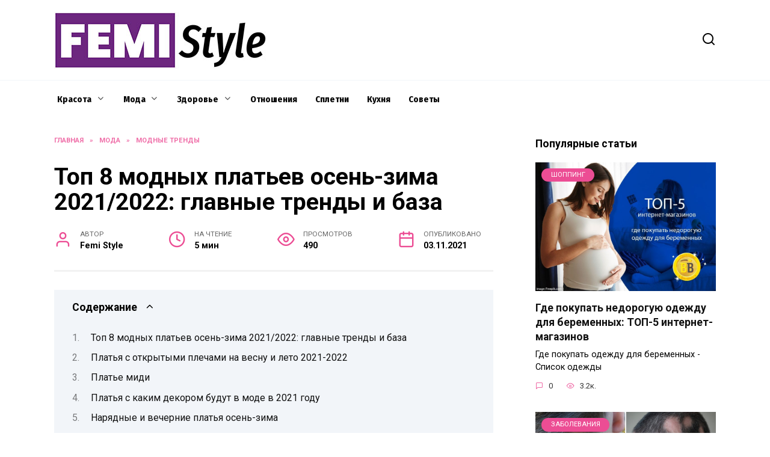

--- FILE ---
content_type: text/html; charset=UTF-8
request_url: https://femi-style.ru/moda/modnye-trendy/top-8-modnyh-platev-osen-zima-2021-2022-glavnye-trendy-i-baza/
body_size: 21281
content:
<!doctype html>
<html lang="ru-RU"
	prefix="og: https://ogp.me/ns#" >
<head>
	<meta charset="UTF-8">
	<meta name="viewport" content="width=device-width, initial-scale=1">

	<title>Топ 8 модных платьев осень-зима 2021/2022: главные тренды и база | femi-style.ru</title>

		<!-- All in One SEO Pro 4.1.4.4 -->
		<meta name="description" content="Какие платья в моде 2021 - Повседневные платья осень-зима Строгие и элегантные платья осень-зима Нарядные и вечерние платья осень-зима" />
		<meta name="robots" content="max-image-preview:large" />
		<link rel="canonical" href="https://femi-style.ru/moda/modnye-trendy/top-8-modnyh-platev-osen-zima-2021-2022-glavnye-trendy-i-baza/" />
		<meta property="og:locale" content="ru_RU" />
		<meta property="og:site_name" content="femi-style.ru | Женский журнал FemiStyle" />
		<meta property="og:type" content="article" />
		<meta property="og:title" content="Топ 8 модных платьев осень-зима 2021/2022: главные тренды и база | femi-style.ru" />
		<meta property="og:description" content="Какие платья в моде 2021 - Повседневные платья осень-зима Строгие и элегантные платья осень-зима Нарядные и вечерние платья осень-зима" />
		<meta property="og:url" content="https://femi-style.ru/moda/modnye-trendy/top-8-modnyh-platev-osen-zima-2021-2022-glavnye-trendy-i-baza/" />
		<meta property="article:published_time" content="2021-11-03T16:08:40+00:00" />
		<meta property="article:modified_time" content="2021-11-03T16:08:40+00:00" />
		<meta name="twitter:card" content="summary" />
		<meta name="twitter:domain" content="femi-style.ru" />
		<meta name="twitter:title" content="Топ 8 модных платьев осень-зима 2021/2022: главные тренды и база | femi-style.ru" />
		<meta name="twitter:description" content="Какие платья в моде 2021 - Повседневные платья осень-зима Строгие и элегантные платья осень-зима Нарядные и вечерние платья осень-зима" />
		<script type="application/ld+json" class="aioseo-schema">
			{"@context":"https:\/\/schema.org","@graph":[{"@type":"WebSite","@id":"https:\/\/femi-style.ru\/#website","url":"https:\/\/femi-style.ru\/","name":"femi-style.ru","description":"\u0416\u0435\u043d\u0441\u043a\u0438\u0439 \u0436\u0443\u0440\u043d\u0430\u043b FemiStyle","inLanguage":"ru-RU","publisher":{"@id":"https:\/\/femi-style.ru\/#person"}},{"@type":"Person","@id":"https:\/\/femi-style.ru\/#person","name":"Femi Style","image":{"@type":"ImageObject","@id":"https:\/\/femi-style.ru\/moda\/modnye-trendy\/top-8-modnyh-platev-osen-zima-2021-2022-glavnye-trendy-i-baza\/#personImage","url":"https:\/\/secure.gravatar.com\/avatar\/ecb33bcd777ec205078b28d7657649d66b7fcbab703c086be5fbd53781a92366?s=96&d=mm&r=g","width":96,"height":96,"caption":"Femi Style"}},{"@type":"BreadcrumbList","@id":"https:\/\/femi-style.ru\/moda\/modnye-trendy\/top-8-modnyh-platev-osen-zima-2021-2022-glavnye-trendy-i-baza\/#breadcrumblist","itemListElement":[{"@type":"ListItem","@id":"https:\/\/femi-style.ru\/#listItem","position":1,"item":{"@type":"WebPage","@id":"https:\/\/femi-style.ru\/","name":"Home","description":"\u041c\u043e\u0434\u043d\u044b\u0435 \u0442\u0440\u0435\u043d\u0434\u044b \u0438 \u043c\u043d\u0435\u043d\u0438\u044f \u044d\u043a\u0441\u043f\u0435\u0440\u0442\u043e\u0432, \u0441\u043e\u0432\u0435\u0442\u044b \u043d\u0430 \u0432\u0441\u0435 \u0441\u043b\u0443\u0447\u0430\u0438 \u0436\u0438\u0437\u043d\u0438! \u0427\u0438\u0442\u0430\u0435\u043c online \u0441\u0442\u0430\u0442\u044c\u0438 \u0438 \u043e\u0431\u0437\u043e\u0440\u044b \u043e \u043c\u043e\u0434\u0435, \u0441\u0442\u0438\u043b\u0435, \u043a\u0440\u0430\u0441\u043e\u0442\u0435 \u0438 \u0437\u0434\u043e\u0440\u043e\u0432\u044c\u0435 \u0432 \u0436\u0443\u0440\u043d\u0430\u043b\u0435 \u0434\u043b\u044f \u0436\u0435\u043d\u0449\u0438\u043d.","url":"https:\/\/femi-style.ru\/"},"nextItem":"https:\/\/femi-style.ru\/moda\/modnye-trendy\/top-8-modnyh-platev-osen-zima-2021-2022-glavnye-trendy-i-baza\/#listItem"},{"@type":"ListItem","@id":"https:\/\/femi-style.ru\/moda\/modnye-trendy\/top-8-modnyh-platev-osen-zima-2021-2022-glavnye-trendy-i-baza\/#listItem","position":2,"item":{"@type":"WebPage","@id":"https:\/\/femi-style.ru\/moda\/modnye-trendy\/top-8-modnyh-platev-osen-zima-2021-2022-glavnye-trendy-i-baza\/","name":"\u0422\u043e\u043f 8 \u043c\u043e\u0434\u043d\u044b\u0445 \u043f\u043b\u0430\u0442\u044c\u0435\u0432 \u043e\u0441\u0435\u043d\u044c-\u0437\u0438\u043c\u0430 2021\/2022: \u0433\u043b\u0430\u0432\u043d\u044b\u0435 \u0442\u0440\u0435\u043d\u0434\u044b \u0438 \u0431\u0430\u0437\u0430","description":"\u041a\u0430\u043a\u0438\u0435 \u043f\u043b\u0430\u0442\u044c\u044f \u0432 \u043c\u043e\u0434\u0435 2021 - \u041f\u043e\u0432\u0441\u0435\u0434\u043d\u0435\u0432\u043d\u044b\u0435 \u043f\u043b\u0430\u0442\u044c\u044f \u043e\u0441\u0435\u043d\u044c-\u0437\u0438\u043c\u0430 \u0421\u0442\u0440\u043e\u0433\u0438\u0435 \u0438 \u044d\u043b\u0435\u0433\u0430\u043d\u0442\u043d\u044b\u0435 \u043f\u043b\u0430\u0442\u044c\u044f \u043e\u0441\u0435\u043d\u044c-\u0437\u0438\u043c\u0430 \u041d\u0430\u0440\u044f\u0434\u043d\u044b\u0435 \u0438 \u0432\u0435\u0447\u0435\u0440\u043d\u0438\u0435 \u043f\u043b\u0430\u0442\u044c\u044f \u043e\u0441\u0435\u043d\u044c-\u0437\u0438\u043c\u0430","url":"https:\/\/femi-style.ru\/moda\/modnye-trendy\/top-8-modnyh-platev-osen-zima-2021-2022-glavnye-trendy-i-baza\/"},"previousItem":"https:\/\/femi-style.ru\/#listItem"}]},{"@type":"Person","@id":"https:\/\/femi-style.ru\/author\/dhjwidhje\/#author","url":"https:\/\/femi-style.ru\/author\/dhjwidhje\/","name":"Femi Style","image":{"@type":"ImageObject","@id":"https:\/\/femi-style.ru\/moda\/modnye-trendy\/top-8-modnyh-platev-osen-zima-2021-2022-glavnye-trendy-i-baza\/#authorImage","url":"https:\/\/secure.gravatar.com\/avatar\/ecb33bcd777ec205078b28d7657649d66b7fcbab703c086be5fbd53781a92366?s=96&d=mm&r=g","width":96,"height":96,"caption":"Femi Style"}},{"@type":"WebPage","@id":"https:\/\/femi-style.ru\/moda\/modnye-trendy\/top-8-modnyh-platev-osen-zima-2021-2022-glavnye-trendy-i-baza\/#webpage","url":"https:\/\/femi-style.ru\/moda\/modnye-trendy\/top-8-modnyh-platev-osen-zima-2021-2022-glavnye-trendy-i-baza\/","name":"\u0422\u043e\u043f 8 \u043c\u043e\u0434\u043d\u044b\u0445 \u043f\u043b\u0430\u0442\u044c\u0435\u0432 \u043e\u0441\u0435\u043d\u044c-\u0437\u0438\u043c\u0430 2021\/2022: \u0433\u043b\u0430\u0432\u043d\u044b\u0435 \u0442\u0440\u0435\u043d\u0434\u044b \u0438 \u0431\u0430\u0437\u0430 | femi-style.ru","description":"\u041a\u0430\u043a\u0438\u0435 \u043f\u043b\u0430\u0442\u044c\u044f \u0432 \u043c\u043e\u0434\u0435 2021 - \u041f\u043e\u0432\u0441\u0435\u0434\u043d\u0435\u0432\u043d\u044b\u0435 \u043f\u043b\u0430\u0442\u044c\u044f \u043e\u0441\u0435\u043d\u044c-\u0437\u0438\u043c\u0430 \u0421\u0442\u0440\u043e\u0433\u0438\u0435 \u0438 \u044d\u043b\u0435\u0433\u0430\u043d\u0442\u043d\u044b\u0435 \u043f\u043b\u0430\u0442\u044c\u044f \u043e\u0441\u0435\u043d\u044c-\u0437\u0438\u043c\u0430 \u041d\u0430\u0440\u044f\u0434\u043d\u044b\u0435 \u0438 \u0432\u0435\u0447\u0435\u0440\u043d\u0438\u0435 \u043f\u043b\u0430\u0442\u044c\u044f \u043e\u0441\u0435\u043d\u044c-\u0437\u0438\u043c\u0430","inLanguage":"ru-RU","isPartOf":{"@id":"https:\/\/femi-style.ru\/#website"},"breadcrumb":{"@id":"https:\/\/femi-style.ru\/moda\/modnye-trendy\/top-8-modnyh-platev-osen-zima-2021-2022-glavnye-trendy-i-baza\/#breadcrumblist"},"author":"https:\/\/femi-style.ru\/author\/dhjwidhje\/#author","creator":"https:\/\/femi-style.ru\/author\/dhjwidhje\/#author","image":{"@type":"ImageObject","@id":"https:\/\/femi-style.ru\/#mainImage","url":"https:\/\/femi-style.ru\/wp-content\/uploads\/2021\/11\/1635077355-1.jpg","width":750,"height":518,"caption":"1635077355-1"},"primaryImageOfPage":{"@id":"https:\/\/femi-style.ru\/moda\/modnye-trendy\/top-8-modnyh-platev-osen-zima-2021-2022-glavnye-trendy-i-baza\/#mainImage"},"datePublished":"2021-11-03T16:08:40+03:00","dateModified":"2021-11-03T16:08:40+03:00"},{"@type":"BlogPosting","@id":"https:\/\/femi-style.ru\/moda\/modnye-trendy\/top-8-modnyh-platev-osen-zima-2021-2022-glavnye-trendy-i-baza\/#blogposting","name":"\u0422\u043e\u043f 8 \u043c\u043e\u0434\u043d\u044b\u0445 \u043f\u043b\u0430\u0442\u044c\u0435\u0432 \u043e\u0441\u0435\u043d\u044c-\u0437\u0438\u043c\u0430 2021\/2022: \u0433\u043b\u0430\u0432\u043d\u044b\u0435 \u0442\u0440\u0435\u043d\u0434\u044b \u0438 \u0431\u0430\u0437\u0430 | femi-style.ru","description":"\u041a\u0430\u043a\u0438\u0435 \u043f\u043b\u0430\u0442\u044c\u044f \u0432 \u043c\u043e\u0434\u0435 2021 - \u041f\u043e\u0432\u0441\u0435\u0434\u043d\u0435\u0432\u043d\u044b\u0435 \u043f\u043b\u0430\u0442\u044c\u044f \u043e\u0441\u0435\u043d\u044c-\u0437\u0438\u043c\u0430 \u0421\u0442\u0440\u043e\u0433\u0438\u0435 \u0438 \u044d\u043b\u0435\u0433\u0430\u043d\u0442\u043d\u044b\u0435 \u043f\u043b\u0430\u0442\u044c\u044f \u043e\u0441\u0435\u043d\u044c-\u0437\u0438\u043c\u0430 \u041d\u0430\u0440\u044f\u0434\u043d\u044b\u0435 \u0438 \u0432\u0435\u0447\u0435\u0440\u043d\u0438\u0435 \u043f\u043b\u0430\u0442\u044c\u044f \u043e\u0441\u0435\u043d\u044c-\u0437\u0438\u043c\u0430","inLanguage":"ru-RU","headline":"\u0422\u043e\u043f 8 \u043c\u043e\u0434\u043d\u044b\u0445 \u043f\u043b\u0430\u0442\u044c\u0435\u0432 \u043e\u0441\u0435\u043d\u044c-\u0437\u0438\u043c\u0430 2021\/2022: \u0433\u043b\u0430\u0432\u043d\u044b\u0435 \u0442\u0440\u0435\u043d\u0434\u044b \u0438 \u0431\u0430\u0437\u0430","author":{"@id":"https:\/\/femi-style.ru\/author\/dhjwidhje\/#author"},"publisher":{"@id":"https:\/\/femi-style.ru\/#person"},"datePublished":"2021-11-03T16:08:40+03:00","dateModified":"2021-11-03T16:08:40+03:00","articleSection":"\u041c\u043e\u0434\u043d\u044b\u0435 \u0442\u0440\u0435\u043d\u0434\u044b","mainEntityOfPage":{"@id":"https:\/\/femi-style.ru\/moda\/modnye-trendy\/top-8-modnyh-platev-osen-zima-2021-2022-glavnye-trendy-i-baza\/#webpage"},"isPartOf":{"@id":"https:\/\/femi-style.ru\/moda\/modnye-trendy\/top-8-modnyh-platev-osen-zima-2021-2022-glavnye-trendy-i-baza\/#webpage"},"image":{"@type":"ImageObject","@id":"https:\/\/femi-style.ru\/#articleImage","url":"https:\/\/femi-style.ru\/wp-content\/uploads\/2021\/11\/1635077355-1.jpg","width":750,"height":518,"caption":"1635077355-1"}}]}
		</script>
		<!-- All in One SEO Pro -->

<link rel='dns-prefetch' href='//fonts.googleapis.com' />
<link rel="alternate" title="oEmbed (JSON)" type="application/json+oembed" href="https://femi-style.ru/wp-json/oembed/1.0/embed?url=https%3A%2F%2Ffemi-style.ru%2Fmoda%2Fmodnye-trendy%2Ftop-8-modnyh-platev-osen-zima-2021-2022-glavnye-trendy-i-baza%2F" />
<link rel="alternate" title="oEmbed (XML)" type="text/xml+oembed" href="https://femi-style.ru/wp-json/oembed/1.0/embed?url=https%3A%2F%2Ffemi-style.ru%2Fmoda%2Fmodnye-trendy%2Ftop-8-modnyh-platev-osen-zima-2021-2022-glavnye-trendy-i-baza%2F&#038;format=xml" />
<style id='wp-img-auto-sizes-contain-inline-css' type='text/css'>
img:is([sizes=auto i],[sizes^="auto," i]){contain-intrinsic-size:3000px 1500px}
/*# sourceURL=wp-img-auto-sizes-contain-inline-css */
</style>
<style id='wp-emoji-styles-inline-css' type='text/css'>

	img.wp-smiley, img.emoji {
		display: inline !important;
		border: none !important;
		box-shadow: none !important;
		height: 1em !important;
		width: 1em !important;
		margin: 0 0.07em !important;
		vertical-align: -0.1em !important;
		background: none !important;
		padding: 0 !important;
	}
/*# sourceURL=wp-emoji-styles-inline-css */
</style>
<style id='wp-block-library-inline-css' type='text/css'>
:root{--wp-block-synced-color:#7a00df;--wp-block-synced-color--rgb:122,0,223;--wp-bound-block-color:var(--wp-block-synced-color);--wp-editor-canvas-background:#ddd;--wp-admin-theme-color:#007cba;--wp-admin-theme-color--rgb:0,124,186;--wp-admin-theme-color-darker-10:#006ba1;--wp-admin-theme-color-darker-10--rgb:0,107,160.5;--wp-admin-theme-color-darker-20:#005a87;--wp-admin-theme-color-darker-20--rgb:0,90,135;--wp-admin-border-width-focus:2px}@media (min-resolution:192dpi){:root{--wp-admin-border-width-focus:1.5px}}.wp-element-button{cursor:pointer}:root .has-very-light-gray-background-color{background-color:#eee}:root .has-very-dark-gray-background-color{background-color:#313131}:root .has-very-light-gray-color{color:#eee}:root .has-very-dark-gray-color{color:#313131}:root .has-vivid-green-cyan-to-vivid-cyan-blue-gradient-background{background:linear-gradient(135deg,#00d084,#0693e3)}:root .has-purple-crush-gradient-background{background:linear-gradient(135deg,#34e2e4,#4721fb 50%,#ab1dfe)}:root .has-hazy-dawn-gradient-background{background:linear-gradient(135deg,#faaca8,#dad0ec)}:root .has-subdued-olive-gradient-background{background:linear-gradient(135deg,#fafae1,#67a671)}:root .has-atomic-cream-gradient-background{background:linear-gradient(135deg,#fdd79a,#004a59)}:root .has-nightshade-gradient-background{background:linear-gradient(135deg,#330968,#31cdcf)}:root .has-midnight-gradient-background{background:linear-gradient(135deg,#020381,#2874fc)}:root{--wp--preset--font-size--normal:16px;--wp--preset--font-size--huge:42px}.has-regular-font-size{font-size:1em}.has-larger-font-size{font-size:2.625em}.has-normal-font-size{font-size:var(--wp--preset--font-size--normal)}.has-huge-font-size{font-size:var(--wp--preset--font-size--huge)}.has-text-align-center{text-align:center}.has-text-align-left{text-align:left}.has-text-align-right{text-align:right}.has-fit-text{white-space:nowrap!important}#end-resizable-editor-section{display:none}.aligncenter{clear:both}.items-justified-left{justify-content:flex-start}.items-justified-center{justify-content:center}.items-justified-right{justify-content:flex-end}.items-justified-space-between{justify-content:space-between}.screen-reader-text{border:0;clip-path:inset(50%);height:1px;margin:-1px;overflow:hidden;padding:0;position:absolute;width:1px;word-wrap:normal!important}.screen-reader-text:focus{background-color:#ddd;clip-path:none;color:#444;display:block;font-size:1em;height:auto;left:5px;line-height:normal;padding:15px 23px 14px;text-decoration:none;top:5px;width:auto;z-index:100000}html :where(.has-border-color){border-style:solid}html :where([style*=border-top-color]){border-top-style:solid}html :where([style*=border-right-color]){border-right-style:solid}html :where([style*=border-bottom-color]){border-bottom-style:solid}html :where([style*=border-left-color]){border-left-style:solid}html :where([style*=border-width]){border-style:solid}html :where([style*=border-top-width]){border-top-style:solid}html :where([style*=border-right-width]){border-right-style:solid}html :where([style*=border-bottom-width]){border-bottom-style:solid}html :where([style*=border-left-width]){border-left-style:solid}html :where(img[class*=wp-image-]){height:auto;max-width:100%}:where(figure){margin:0 0 1em}html :where(.is-position-sticky){--wp-admin--admin-bar--position-offset:var(--wp-admin--admin-bar--height,0px)}@media screen and (max-width:600px){html :where(.is-position-sticky){--wp-admin--admin-bar--position-offset:0px}}

/*# sourceURL=wp-block-library-inline-css */
</style><style id='global-styles-inline-css' type='text/css'>
:root{--wp--preset--aspect-ratio--square: 1;--wp--preset--aspect-ratio--4-3: 4/3;--wp--preset--aspect-ratio--3-4: 3/4;--wp--preset--aspect-ratio--3-2: 3/2;--wp--preset--aspect-ratio--2-3: 2/3;--wp--preset--aspect-ratio--16-9: 16/9;--wp--preset--aspect-ratio--9-16: 9/16;--wp--preset--color--black: #000000;--wp--preset--color--cyan-bluish-gray: #abb8c3;--wp--preset--color--white: #ffffff;--wp--preset--color--pale-pink: #f78da7;--wp--preset--color--vivid-red: #cf2e2e;--wp--preset--color--luminous-vivid-orange: #ff6900;--wp--preset--color--luminous-vivid-amber: #fcb900;--wp--preset--color--light-green-cyan: #7bdcb5;--wp--preset--color--vivid-green-cyan: #00d084;--wp--preset--color--pale-cyan-blue: #8ed1fc;--wp--preset--color--vivid-cyan-blue: #0693e3;--wp--preset--color--vivid-purple: #9b51e0;--wp--preset--gradient--vivid-cyan-blue-to-vivid-purple: linear-gradient(135deg,rgb(6,147,227) 0%,rgb(155,81,224) 100%);--wp--preset--gradient--light-green-cyan-to-vivid-green-cyan: linear-gradient(135deg,rgb(122,220,180) 0%,rgb(0,208,130) 100%);--wp--preset--gradient--luminous-vivid-amber-to-luminous-vivid-orange: linear-gradient(135deg,rgb(252,185,0) 0%,rgb(255,105,0) 100%);--wp--preset--gradient--luminous-vivid-orange-to-vivid-red: linear-gradient(135deg,rgb(255,105,0) 0%,rgb(207,46,46) 100%);--wp--preset--gradient--very-light-gray-to-cyan-bluish-gray: linear-gradient(135deg,rgb(238,238,238) 0%,rgb(169,184,195) 100%);--wp--preset--gradient--cool-to-warm-spectrum: linear-gradient(135deg,rgb(74,234,220) 0%,rgb(151,120,209) 20%,rgb(207,42,186) 40%,rgb(238,44,130) 60%,rgb(251,105,98) 80%,rgb(254,248,76) 100%);--wp--preset--gradient--blush-light-purple: linear-gradient(135deg,rgb(255,206,236) 0%,rgb(152,150,240) 100%);--wp--preset--gradient--blush-bordeaux: linear-gradient(135deg,rgb(254,205,165) 0%,rgb(254,45,45) 50%,rgb(107,0,62) 100%);--wp--preset--gradient--luminous-dusk: linear-gradient(135deg,rgb(255,203,112) 0%,rgb(199,81,192) 50%,rgb(65,88,208) 100%);--wp--preset--gradient--pale-ocean: linear-gradient(135deg,rgb(255,245,203) 0%,rgb(182,227,212) 50%,rgb(51,167,181) 100%);--wp--preset--gradient--electric-grass: linear-gradient(135deg,rgb(202,248,128) 0%,rgb(113,206,126) 100%);--wp--preset--gradient--midnight: linear-gradient(135deg,rgb(2,3,129) 0%,rgb(40,116,252) 100%);--wp--preset--font-size--small: 19.5px;--wp--preset--font-size--medium: 20px;--wp--preset--font-size--large: 36.5px;--wp--preset--font-size--x-large: 42px;--wp--preset--font-size--normal: 22px;--wp--preset--font-size--huge: 49.5px;--wp--preset--spacing--20: 0.44rem;--wp--preset--spacing--30: 0.67rem;--wp--preset--spacing--40: 1rem;--wp--preset--spacing--50: 1.5rem;--wp--preset--spacing--60: 2.25rem;--wp--preset--spacing--70: 3.38rem;--wp--preset--spacing--80: 5.06rem;--wp--preset--shadow--natural: 6px 6px 9px rgba(0, 0, 0, 0.2);--wp--preset--shadow--deep: 12px 12px 50px rgba(0, 0, 0, 0.4);--wp--preset--shadow--sharp: 6px 6px 0px rgba(0, 0, 0, 0.2);--wp--preset--shadow--outlined: 6px 6px 0px -3px rgb(255, 255, 255), 6px 6px rgb(0, 0, 0);--wp--preset--shadow--crisp: 6px 6px 0px rgb(0, 0, 0);}:where(.is-layout-flex){gap: 0.5em;}:where(.is-layout-grid){gap: 0.5em;}body .is-layout-flex{display: flex;}.is-layout-flex{flex-wrap: wrap;align-items: center;}.is-layout-flex > :is(*, div){margin: 0;}body .is-layout-grid{display: grid;}.is-layout-grid > :is(*, div){margin: 0;}:where(.wp-block-columns.is-layout-flex){gap: 2em;}:where(.wp-block-columns.is-layout-grid){gap: 2em;}:where(.wp-block-post-template.is-layout-flex){gap: 1.25em;}:where(.wp-block-post-template.is-layout-grid){gap: 1.25em;}.has-black-color{color: var(--wp--preset--color--black) !important;}.has-cyan-bluish-gray-color{color: var(--wp--preset--color--cyan-bluish-gray) !important;}.has-white-color{color: var(--wp--preset--color--white) !important;}.has-pale-pink-color{color: var(--wp--preset--color--pale-pink) !important;}.has-vivid-red-color{color: var(--wp--preset--color--vivid-red) !important;}.has-luminous-vivid-orange-color{color: var(--wp--preset--color--luminous-vivid-orange) !important;}.has-luminous-vivid-amber-color{color: var(--wp--preset--color--luminous-vivid-amber) !important;}.has-light-green-cyan-color{color: var(--wp--preset--color--light-green-cyan) !important;}.has-vivid-green-cyan-color{color: var(--wp--preset--color--vivid-green-cyan) !important;}.has-pale-cyan-blue-color{color: var(--wp--preset--color--pale-cyan-blue) !important;}.has-vivid-cyan-blue-color{color: var(--wp--preset--color--vivid-cyan-blue) !important;}.has-vivid-purple-color{color: var(--wp--preset--color--vivid-purple) !important;}.has-black-background-color{background-color: var(--wp--preset--color--black) !important;}.has-cyan-bluish-gray-background-color{background-color: var(--wp--preset--color--cyan-bluish-gray) !important;}.has-white-background-color{background-color: var(--wp--preset--color--white) !important;}.has-pale-pink-background-color{background-color: var(--wp--preset--color--pale-pink) !important;}.has-vivid-red-background-color{background-color: var(--wp--preset--color--vivid-red) !important;}.has-luminous-vivid-orange-background-color{background-color: var(--wp--preset--color--luminous-vivid-orange) !important;}.has-luminous-vivid-amber-background-color{background-color: var(--wp--preset--color--luminous-vivid-amber) !important;}.has-light-green-cyan-background-color{background-color: var(--wp--preset--color--light-green-cyan) !important;}.has-vivid-green-cyan-background-color{background-color: var(--wp--preset--color--vivid-green-cyan) !important;}.has-pale-cyan-blue-background-color{background-color: var(--wp--preset--color--pale-cyan-blue) !important;}.has-vivid-cyan-blue-background-color{background-color: var(--wp--preset--color--vivid-cyan-blue) !important;}.has-vivid-purple-background-color{background-color: var(--wp--preset--color--vivid-purple) !important;}.has-black-border-color{border-color: var(--wp--preset--color--black) !important;}.has-cyan-bluish-gray-border-color{border-color: var(--wp--preset--color--cyan-bluish-gray) !important;}.has-white-border-color{border-color: var(--wp--preset--color--white) !important;}.has-pale-pink-border-color{border-color: var(--wp--preset--color--pale-pink) !important;}.has-vivid-red-border-color{border-color: var(--wp--preset--color--vivid-red) !important;}.has-luminous-vivid-orange-border-color{border-color: var(--wp--preset--color--luminous-vivid-orange) !important;}.has-luminous-vivid-amber-border-color{border-color: var(--wp--preset--color--luminous-vivid-amber) !important;}.has-light-green-cyan-border-color{border-color: var(--wp--preset--color--light-green-cyan) !important;}.has-vivid-green-cyan-border-color{border-color: var(--wp--preset--color--vivid-green-cyan) !important;}.has-pale-cyan-blue-border-color{border-color: var(--wp--preset--color--pale-cyan-blue) !important;}.has-vivid-cyan-blue-border-color{border-color: var(--wp--preset--color--vivid-cyan-blue) !important;}.has-vivid-purple-border-color{border-color: var(--wp--preset--color--vivid-purple) !important;}.has-vivid-cyan-blue-to-vivid-purple-gradient-background{background: var(--wp--preset--gradient--vivid-cyan-blue-to-vivid-purple) !important;}.has-light-green-cyan-to-vivid-green-cyan-gradient-background{background: var(--wp--preset--gradient--light-green-cyan-to-vivid-green-cyan) !important;}.has-luminous-vivid-amber-to-luminous-vivid-orange-gradient-background{background: var(--wp--preset--gradient--luminous-vivid-amber-to-luminous-vivid-orange) !important;}.has-luminous-vivid-orange-to-vivid-red-gradient-background{background: var(--wp--preset--gradient--luminous-vivid-orange-to-vivid-red) !important;}.has-very-light-gray-to-cyan-bluish-gray-gradient-background{background: var(--wp--preset--gradient--very-light-gray-to-cyan-bluish-gray) !important;}.has-cool-to-warm-spectrum-gradient-background{background: var(--wp--preset--gradient--cool-to-warm-spectrum) !important;}.has-blush-light-purple-gradient-background{background: var(--wp--preset--gradient--blush-light-purple) !important;}.has-blush-bordeaux-gradient-background{background: var(--wp--preset--gradient--blush-bordeaux) !important;}.has-luminous-dusk-gradient-background{background: var(--wp--preset--gradient--luminous-dusk) !important;}.has-pale-ocean-gradient-background{background: var(--wp--preset--gradient--pale-ocean) !important;}.has-electric-grass-gradient-background{background: var(--wp--preset--gradient--electric-grass) !important;}.has-midnight-gradient-background{background: var(--wp--preset--gradient--midnight) !important;}.has-small-font-size{font-size: var(--wp--preset--font-size--small) !important;}.has-medium-font-size{font-size: var(--wp--preset--font-size--medium) !important;}.has-large-font-size{font-size: var(--wp--preset--font-size--large) !important;}.has-x-large-font-size{font-size: var(--wp--preset--font-size--x-large) !important;}
/*# sourceURL=global-styles-inline-css */
</style>

<style id='classic-theme-styles-inline-css' type='text/css'>
/*! This file is auto-generated */
.wp-block-button__link{color:#fff;background-color:#32373c;border-radius:9999px;box-shadow:none;text-decoration:none;padding:calc(.667em + 2px) calc(1.333em + 2px);font-size:1.125em}.wp-block-file__button{background:#32373c;color:#fff;text-decoration:none}
/*# sourceURL=/wp-includes/css/classic-themes.min.css */
</style>
<link rel='stylesheet' id='google-fonts-css' href='https://fonts.googleapis.com/css?family=Roboto%3A400%2C400i%2C700%7CFira+Sans+Condensed%3A400%2C400i%2C700&#038;subset=cyrillic&#038;display=swap&#038;ver=6.9'  media='all' />
<link rel='stylesheet' id='reboot-style-css' href='https://femi-style.ru/wp-content/themes/reboot/assets/css/style.min.css?ver=1.4.4'  media='all' />
<link rel='stylesheet' id='reboot-style-child-css' href='https://femi-style.ru/wp-content/themes/femistyle/style.css?ver=6.9'  media='all' />
<link rel='stylesheet' id='custom-popupads-css-css' href='https://femi-style.ru/wp-content/themes/femistyle/assets/custom_popupads.css?ver=1.15'  media='all' />
<script type="text/javascript" src="https://femi-style.ru/wp-includes/js/jquery/jquery.min.js?ver=3.7.1" id="jquery-core-js"></script>
<script type="text/javascript" src="https://femi-style.ru/wp-includes/js/jquery/jquery-migrate.min.js?ver=3.4.1" id="jquery-migrate-js"></script>
<script type="text/javascript" src="https://femi-style.ru/wp-content/themes/femistyle/assets/custom_popupads.js?ver=2.11" id="custom-popupads-js-js"></script>
<link rel="https://api.w.org/" href="https://femi-style.ru/wp-json/" /><link rel="alternate" title="JSON" type="application/json" href="https://femi-style.ru/wp-json/wp/v2/posts/660" /><link rel="EditURI" type="application/rsd+xml" title="RSD" href="https://femi-style.ru/xmlrpc.php?rsd" />
<meta name="generator" content="WordPress 6.9" />
<link rel='shortlink' href='https://femi-style.ru/?p=660' />
<link rel="preload" href="https://femi-style.ru/wp-content/themes/reboot/assets/fonts/wpshop-core.ttf" as="font" crossorigin><link rel="preload" href="https://femi-style.ru/wp-content/uploads/2021/11/1635077355-1.jpg" as="image" crossorigin>
    <style>.scrolltop{background-color:#333333}.scrolltop:before{color:#ffffff}body{color:#000000}::selection, .card-slider__category, .card-slider-container .swiper-pagination-bullet-active, .post-card--grid .post-card__thumbnail:before, .post-card:not(.post-card--small) .post-card__thumbnail a:before, .post-card:not(.post-card--small) .post-card__category,  .post-box--high .post-box__category span, .post-box--wide .post-box__category span, .page-separator, .pagination .nav-links .page-numbers:not(.dots):not(.current):before, .btn, .btn-primary:hover, .btn-primary:not(:disabled):not(.disabled).active, .btn-primary:not(:disabled):not(.disabled):active, .show>.btn-primary.dropdown-toggle, .comment-respond .form-submit input, .page-links__item{background-color:#ec4d94}.entry-image--big .entry-image__body .post-card__category a, .home-text ul:not([class])>li:before, .page-content ul:not([class])>li:before, .taxonomy-description ul:not([class])>li:before, .widget-area .widget_categories ul.menu li a:before, .widget-area .widget_categories ul.menu li span:before, .widget-area .widget_categories>ul li a:before, .widget-area .widget_categories>ul li span:before, .widget-area .widget_nav_menu ul.menu li a:before, .widget-area .widget_nav_menu ul.menu li span:before, .widget-area .widget_nav_menu>ul li a:before, .widget-area .widget_nav_menu>ul li span:before, .page-links .page-numbers:not(.dots):not(.current):before, .page-links .post-page-numbers:not(.dots):not(.current):before, .pagination .nav-links .page-numbers:not(.dots):not(.current):before, .pagination .nav-links .post-page-numbers:not(.dots):not(.current):before, .entry-image--full .entry-image__body .post-card__category a, .entry-image--fullscreen .entry-image__body .post-card__category a, .entry-image--wide .entry-image__body .post-card__category a{background-color:#ec4d94}.comment-respond input:focus, select:focus, textarea:focus, .post-card--grid.post-card--thumbnail-no, .post-card--standard:after, .post-card--related.post-card--thumbnail-no:hover, .spoiler-box, .btn-primary, .btn-primary:hover, .btn-primary:not(:disabled):not(.disabled).active, .btn-primary:not(:disabled):not(.disabled):active, .show>.btn-primary.dropdown-toggle, .inp:focus, .entry-tag:focus, .entry-tag:hover, .search-screen .search-form .search-field:focus, .entry-content ul:not([class])>li:before, .text-content ul:not([class])>li:before, .page-content ul:not([class])>li:before, .taxonomy-description ul:not([class])>li:before, .entry-content blockquote,
        .input:focus, input[type=color]:focus, input[type=date]:focus, input[type=datetime-local]:focus, input[type=datetime]:focus, input[type=email]:focus, input[type=month]:focus, input[type=number]:focus, input[type=password]:focus, input[type=range]:focus, input[type=search]:focus, input[type=tel]:focus, input[type=text]:focus, input[type=time]:focus, input[type=url]:focus, input[type=week]:focus, select:focus, textarea:focus{border-color:#ec4d94 !important}.post-card--small .post-card__category, .post-card__author:before, .post-card__comments:before, .post-card__date:before, .post-card__like:before, .post-card__views:before, .entry-author:before, .entry-date:before, .entry-time:before, .entry-views:before, .entry-content ol:not([class])>li:before, .text-content ol:not([class])>li:before, .entry-content blockquote:before, .spoiler-box__title:after, .search-icon:hover:before, .search-form .search-submit:hover:before, .star-rating-item.hover,
        .comment-list .bypostauthor>.comment-body .comment-author:after,
        .breadcrumb a, .breadcrumb span,
        .search-screen .search-form .search-submit:before, 
        .star-rating--score-1:not(.hover) .star-rating-item:nth-child(1),
        .star-rating--score-2:not(.hover) .star-rating-item:nth-child(1), .star-rating--score-2:not(.hover) .star-rating-item:nth-child(2),
        .star-rating--score-3:not(.hover) .star-rating-item:nth-child(1), .star-rating--score-3:not(.hover) .star-rating-item:nth-child(2), .star-rating--score-3:not(.hover) .star-rating-item:nth-child(3),
        .star-rating--score-4:not(.hover) .star-rating-item:nth-child(1), .star-rating--score-4:not(.hover) .star-rating-item:nth-child(2), .star-rating--score-4:not(.hover) .star-rating-item:nth-child(3), .star-rating--score-4:not(.hover) .star-rating-item:nth-child(4),
        .star-rating--score-5:not(.hover) .star-rating-item:nth-child(1), .star-rating--score-5:not(.hover) .star-rating-item:nth-child(2), .star-rating--score-5:not(.hover) .star-rating-item:nth-child(3), .star-rating--score-5:not(.hover) .star-rating-item:nth-child(4), .star-rating--score-5:not(.hover) .star-rating-item:nth-child(5){color:#ec4d94}a:hover, a:focus, a:active, .spanlink:hover, .entry-content a:not(.wp-block-button__link):hover, .entry-content a:not(.wp-block-button__link):focus, .entry-content a:not(.wp-block-button__link):active, .top-menu ul li>span:hover, .main-navigation ul li a:hover, .main-navigation ul li span:hover, .footer-navigation ul li a:hover, .footer-navigation ul li span:hover, .comment-reply-link:hover, .pseudo-link:hover, .child-categories ul li a:hover{color:#ec4d94}.top-menu>ul>li>a:before, .top-menu>ul>li>span:before{background:#ec4d94}.child-categories ul li a:hover, .post-box--no-thumb a:hover{border-color:#ec4d94}.post-box--card:hover{box-shadow: inset 0 0 0 1px #ec4d94}.post-box--card:hover{-webkit-box-shadow: inset 0 0 0 1px #ec4d94}.site-header, .site-header a, .site-header .pseudo-link{color:#000000}.humburger span, .top-menu>ul>li>a:before, .top-menu>ul>li>span:before{background:#000000}.main-navigation, .footer-navigation, .footer-navigation .removed-link, .main-navigation .removed-link, .main-navigation ul li>a, .footer-navigation ul li>a{color:#000000}body{font-family:"Roboto" ,"Helvetica Neue", Helvetica, Arial, sans-serif;}.site-title, .site-title a{font-family:"Roboto" ,"Helvetica Neue", Helvetica, Arial, sans-serif;}.site-description{font-family:"Roboto" ,"Helvetica Neue", Helvetica, Arial, sans-serif;}.main-navigation ul li a, .main-navigation ul li span, .footer-navigation ul li a, .footer-navigation ul li span{font-family:"Fira Sans Condensed" ,"Helvetica Neue", Helvetica, Arial, sans-serif;font-size:15px;}</style>
<link rel="icon" href="https://femi-style.ru/wp-content/uploads/2021/10/cropped-favicon-32x32.jpg" sizes="32x32" />
<link rel="icon" href="https://femi-style.ru/wp-content/uploads/2021/10/cropped-favicon-192x192.jpg" sizes="192x192" />
<link rel="apple-touch-icon" href="https://femi-style.ru/wp-content/uploads/2021/10/cropped-favicon-180x180.jpg" />
<meta name="msapplication-TileImage" content="https://femi-style.ru/wp-content/uploads/2021/10/cropped-favicon-270x270.jpg" />
		<style type="text/css" id="wp-custom-css">
			.footer-navigation {
    background: #26252d;
    border-bottom: 1px solid #ccc;
}
.footer-navigation ul li > a, .footer-navigation ul li .removed-link {
    color: #fff;
}
.external_link {
    word-break: break-word;
}
.external_link > ul {
  display: none;
  overflow: hidden;
}
.external_link > p {
  text-decoration: underline;
  position: relative;
  cursor: pointer;
}
.external_link > ul > li > span{
  text-decoration: underline;
  cursor: pointer;
}		</style>
		    <meta name="yandex-verification" content="b28f38f95784a63d" /></head>

<body class="wp-singular post-template-default single single-post postid-660 single-format-standard wp-embed-responsive wp-theme-reboot wp-child-theme-femistyle sidebar-right">



<div id="page" class="site">
    <a class="skip-link screen-reader-text" href="#content">Перейти к содержанию</a>

    <div class="search-screen-overlay js-search-screen-overlay"></div>
    <div class="search-screen js-search-screen">
        
<form role="search" method="get" class="search-form" action="https://femi-style.ru/">
    <label>
        <span class="screen-reader-text">Search for:</span>
        <input type="search" class="search-field" placeholder="Поиск…" value="" name="s">
    </label>
    <button type="submit" class="search-submit"></button>
</form>    </div>

    

<header id="masthead" class="site-header full" itemscope itemtype="http://schema.org/WPHeader">
    <div class="site-header-inner fixed">

        <div class="humburger js-humburger"><span></span><span></span><span></span></div>

        
<div class="site-branding">

    <div class="site-logotype"><a href="https://femi-style.ru/"><img src="https://femi-style.ru/wp-content/uploads/2021/10/logo-mid.jpg" width="360" height="94" alt="femi-style.ru"></a></div></div><!-- .site-branding -->                <div class="header-search">
                    <span class="search-icon js-search-icon"></span>
                </div>
            
    </div>
</header><!-- #masthead -->


    
    
    <nav id="site-navigation" class="main-navigation full" itemscope itemtype="http://schema.org/SiteNavigationElement">
        <div class="main-navigation-inner fixed">
            <div class="menu-kategorii-container"><ul id="header_menu" class="menu"><li id="menu-item-257" class="menu-item menu-item-type-taxonomy menu-item-object-category menu-item-has-children menu-item-257"><a href="https://femi-style.ru/krasota/">Красота</a>
<ul class="sub-menu">
	<li id="menu-item-3695" class="menu-item menu-item-type-taxonomy menu-item-object-category menu-item-3695"><a href="https://femi-style.ru/krasota/volosy/">Волосы</a></li>
	<li id="menu-item-3696" class="menu-item menu-item-type-taxonomy menu-item-object-category menu-item-3696"><a href="https://femi-style.ru/krasota/krasota-zvezd/">Красота звезд</a></li>
	<li id="menu-item-3697" class="menu-item menu-item-type-taxonomy menu-item-object-category menu-item-3697"><a href="https://femi-style.ru/krasota/makiyazh/">Макияж</a></li>
	<li id="menu-item-3698" class="menu-item menu-item-type-taxonomy menu-item-object-category menu-item-3698"><a href="https://femi-style.ru/krasota/manikjur/">Маникюр</a></li>
	<li id="menu-item-3699" class="menu-item menu-item-type-taxonomy menu-item-object-category menu-item-3699"><a href="https://femi-style.ru/krasota/parfjum/">Парфюм</a></li>
	<li id="menu-item-3700" class="menu-item menu-item-type-taxonomy menu-item-object-category menu-item-3700"><a href="https://femi-style.ru/krasota/uhod-za-licom/">Уход за лицом</a></li>
	<li id="menu-item-3701" class="menu-item menu-item-type-taxonomy menu-item-object-category menu-item-3701"><a href="https://femi-style.ru/krasota/uhod-za-telom/">Уход за телом</a></li>
</ul>
</li>
<li id="menu-item-264" class="menu-item menu-item-type-taxonomy menu-item-object-category current-post-ancestor menu-item-has-children menu-item-264"><a href="https://femi-style.ru/moda/">Мода</a>
<ul class="sub-menu">
	<li id="menu-item-4050" class="menu-item menu-item-type-taxonomy menu-item-object-category current-post-ancestor current-menu-parent current-post-parent menu-item-4050"><a href="https://femi-style.ru/moda/modnye-trendy/">Модные тренды</a></li>
	<li id="menu-item-4051" class="menu-item menu-item-type-taxonomy menu-item-object-category menu-item-4051"><a href="https://femi-style.ru/moda/prakticheskie-sovety/">Практические советы</a></li>
	<li id="menu-item-4052" class="menu-item menu-item-type-taxonomy menu-item-object-category menu-item-4052"><a href="https://femi-style.ru/moda/stil-zvezd/">Стиль звезд</a></li>
	<li id="menu-item-4053" class="menu-item menu-item-type-taxonomy menu-item-object-category menu-item-4053"><a href="https://femi-style.ru/moda/shopping/">Шоппинг</a></li>
</ul>
</li>
<li id="menu-item-266" class="menu-item menu-item-type-taxonomy menu-item-object-category menu-item-has-children menu-item-266"><a href="https://femi-style.ru/zdorove/">Здоровье</a>
<ul class="sub-menu">
	<li id="menu-item-259" class="menu-item menu-item-type-taxonomy menu-item-object-category menu-item-259"><a href="https://femi-style.ru/zdorove/diety/">Диеты</a></li>
	<li id="menu-item-265" class="menu-item menu-item-type-taxonomy menu-item-object-category menu-item-265"><a href="https://femi-style.ru/zdorove/fitnes/">Фитнес</a></li>
	<li id="menu-item-261" class="menu-item menu-item-type-taxonomy menu-item-object-category menu-item-261"><a href="https://femi-style.ru/zdorove/zabolevaniya/">Заболевания</a></li>
</ul>
</li>
<li id="menu-item-262" class="menu-item menu-item-type-taxonomy menu-item-object-category menu-item-262"><a href="https://femi-style.ru/otnosheniya/">Отношения</a></li>
<li id="menu-item-260" class="menu-item menu-item-type-taxonomy menu-item-object-category menu-item-260"><a href="https://femi-style.ru/dosug/">Сплетни</a></li>
<li id="menu-item-258" class="menu-item menu-item-type-taxonomy menu-item-object-category menu-item-258"><a href="https://femi-style.ru/kukhnya/">Кухня</a></li>
<li id="menu-item-263" class="menu-item menu-item-type-taxonomy menu-item-object-category menu-item-263"><a href="https://femi-style.ru/sovety/">Советы</a></li>
</ul></div>        </div>
    </nav><!-- #site-navigation -->

    

    <div class="mobile-menu-placeholder js-mobile-menu-placeholder"></div>
    
	
    <div id="content" class="site-content fixed">

        
        <div class="site-content-inner">
    
        
        <div id="primary" class="content-area" itemscope itemtype="http://schema.org/Article">
            <main id="main" class="site-main article-card">

                
<article id="post-660" class="article-post post-660 post type-post status-publish format-standard has-post-thumbnail  category-modnye-trendy">

    
        <div class="breadcrumb" itemscope itemtype="http://schema.org/BreadcrumbList"><span class="breadcrumb-item" itemprop="itemListElement" itemscope itemtype="http://schema.org/ListItem"><a href="https://femi-style.ru/" itemprop="item"><span itemprop="name">Главная</span></a><meta itemprop="position" content="0"></span> <span class="breadcrumb-separator">»</span> <span class="breadcrumb-item" itemprop="itemListElement" itemscope itemtype="http://schema.org/ListItem"><a href="https://femi-style.ru/moda/" itemprop="item"><span itemprop="name">Мода</span></a><meta itemprop="position" content="1"></span> <span class="breadcrumb-separator">»</span> <span class="breadcrumb-item" itemprop="itemListElement" itemscope itemtype="http://schema.org/ListItem"><a href="https://femi-style.ru/moda/modnye-trendy/" itemprop="item"><span itemprop="name">Модные тренды</span></a><meta itemprop="position" content="2"></span></div>
                                <h1 class="entry-title" itemprop="headline">Топ 8 модных платьев осень-зима 2021/2022: главные тренды и база</h1>
                    
        
        
    
            <div class="entry-meta">
            <span class="entry-author" itemprop="author"><span class="entry-label">Автор</span> Femi Style</span>            <span class="entry-time"><span class="entry-label">На чтение</span> 5 мин</span>            <span class="entry-views"><span class="entry-label">Просмотров</span> <span class="js-views-count" data-post_id="660">490</span></span>            <span class="entry-date"><span class="entry-label">Опубликовано</span> <time itemprop="datePublished" datetime="2021-11-03">03.11.2021</time></span>
                    </div>
    
    
    <div class="entry-content" itemprop="articleBody">
        <div class="bialty-container"><div class="table-of-contents open"><div class="table-of-contents__header"><span class="table-of-contents__hide js-table-of-contents-hide">&#1057;&#1086;&#1076;&#1077;&#1088;&#1078;&#1072;&#1085;&#1080;&#1077;</span></div><ol class="table-of-contents__list js-table-of-contents-list">
<li class="level-1"><a href="#top-8-modnyh-platev-osen-zima-2021-2022-glavnye">&#1058;&#1086;&#1087; 8 &#1084;&#1086;&#1076;&#1085;&#1099;&#1093; &#1087;&#1083;&#1072;&#1090;&#1100;&#1077;&#1074; &#1086;&#1089;&#1077;&#1085;&#1100;-&#1079;&#1080;&#1084;&#1072; 2021/2022: &#1075;&#1083;&#1072;&#1074;&#1085;&#1099;&#1077; &#1090;&#1088;&#1077;&#1085;&#1076;&#1099; &#1080; &#1073;&#1072;&#1079;&#1072;</a></li><li class="level-1"><a href="#platya-s-otkrytymi-plechami-na-vesnu-i-leto">&#1055;&#1083;&#1072;&#1090;&#1100;&#1103; &#1089; &#1086;&#1090;&#1082;&#1088;&#1099;&#1090;&#1099;&#1084;&#1080; &#1087;&#1083;&#1077;&#1095;&#1072;&#1084;&#1080; &#1085;&#1072; &#1074;&#1077;&#1089;&#1085;&#1091; &#1080; &#1083;&#1077;&#1090;&#1086; 2021-2022</a></li><li class="level-1"><a href="#plate-midi">&#1055;&#1083;&#1072;&#1090;&#1100;&#1077; &#1084;&#1080;&#1076;&#1080;</a></li><li class="level-1"><a href="#platya-s-kakim-dekorom-budut-v-mode-v-2021">&#1055;&#1083;&#1072;&#1090;&#1100;&#1103; &#1089; &#1082;&#1072;&#1082;&#1080;&#1084; &#1076;&#1077;&#1082;&#1086;&#1088;&#1086;&#1084; &#1073;&#1091;&#1076;&#1091;&#1090; &#1074; &#1084;&#1086;&#1076;&#1077; &#1074; 2021 &#1075;&#1086;&#1076;&#1091;</a></li><li class="level-1"><a href="#naryadnye-i-vechernie-platya-osen-zima">&#1053;&#1072;&#1088;&#1103;&#1076;&#1085;&#1099;&#1077; &#1080; &#1074;&#1077;&#1095;&#1077;&#1088;&#1085;&#1080;&#1077; &#1087;&#1083;&#1072;&#1090;&#1100;&#1103; &#1086;&#1089;&#1077;&#1085;&#1100;-&#1079;&#1080;&#1084;&#1072;</a></li></ol></div><blockquote><p>&#1042;&#1076;&#1086;&#1093;&#1085;&#1086;&#1074;&#1083;&#1103;&#1081;&#1090;&#1077;&#1089;&#1100; &#1085;&#1072;&#1088;&#1103;&#1076;&#1072;&#1084;&#1080; &#1089; &#1084;&#1086;&#1076;&#1085;&#1099;&#1093; &#1087;&#1086;&#1076;&#1080;&#1091;&#1084;&#1086;&#1074;! &#1055;&#1086;&#1089;&#1083;&#1077;&#1076;&#1085;&#1080;&#1077; &#1090;&#1077;&#1085;&#1076;&#1077;&#1085;&#1094;&#1080;&#1080; &#1074; &#1086;&#1076;&#1077;&#1078;&#1076;&#1077; &#1086;&#1089;&#1077;&#1085;&#1100;-&#1079;&#1080;&#1084;&#1072; 2021 2022: &#1082;&#1072;&#1082;&#1091;&#1102; &#1086;&#1076;&#1077;&#1078;&#1076;&#1091; &#1084;&#1099; &#1073;&#1091;&#1076;&#1077;&#1084; &#1085;&#1086;&#1089;&#1080;&#1090;&#1100; &#1101;&#1090;&#1086;&#1081; &#1086;&#1089;&#1077;&#1085;&#1100;&#1102; &#1080; &#1079;&#1080;&#1084;&#1086;&#1081;.</p></blockquote>
<p></p>
<h2 id="top-8-modnyh-platev-osen-zima-2021-2022-glavnye">&#1058;&#1086;&#1087; 8 &#1084;&#1086;&#1076;&#1085;&#1099;&#1093; &#1087;&#1083;&#1072;&#1090;&#1100;&#1077;&#1074; &#1086;&#1089;&#1077;&#1085;&#1100;-&#1079;&#1080;&#1084;&#1072; 2021/2022: &#1075;&#1083;&#1072;&#1074;&#1085;&#1099;&#1077; &#1090;&#1088;&#1077;&#1085;&#1076;&#1099; &#1080; &#1073;&#1072;&#1079;&#1072;</h2>
<p><img alt="1635077355-1" src="https://femi-style.ru/wp-content/uploads/2021/11/1635077355-1.jpg">&#1058;&#1086;&#1087;-8 &#1084;&#1086;&#1076;&#1085;&#1099;&#1093; &#1087;&#1083;&#1072;&#1090;&#1100;&#1077;&#1074; &#1086;&#1089;&#1077;&#1085;&#1100;-&#1079;&#1080;&#1084;&#1072; 2021/2022</p>
<p>&#1057; &#1085;&#1072;&#1089;&#1090;&#1091;&#1087;&#1083;&#1077;&#1085;&#1080;&#1077;&#1084; &#1093;&#1086;&#1083;&#1086;&#1076;&#1086;&#1074; &#1074;&#1089;&#1077; &#1084;&#1099; &#1087;&#1088;&#1080;&#1074;&#1099;&#1082;&#1083;&#1080; &#1085;&#1086;&#1089;&#1080;&#1090;&#1100; &#1073;&#1088;&#1102;&#1082;&#1080;, &#1079;&#1072;&#1082;&#1091;&#1090;&#1099;&#1074;&#1072;&#1090;&#1100;&#1089;&#1103; &#1074; &#1089;&#1074;&#1080;&#1090;&#1077;&#1088;&#1072;, &#1082;&#1091;&#1088;&#1090;&#1082;&#1080; &#1080; &#1076;&#1088;&#1091;&#1075;&#1091;&#1102; &#1090;&#1077;&#1087;&#1083;&#1091;&#1102; &#1086;&#1076;&#1077;&#1078;&#1076;&#1091;, &#1072; &#1083;&#1077;&#1090;&#1085;&#1102;&#1102; &#1086;&#1076;&#1077;&#1078;&#1076;&#1091; &#1093;&#1088;&#1072;&#1085;&#1080;&#1090;&#1100; &#1085;&#1072; &#1076;&#1072;&#1083;&#1100;&#1085;&#1080;&#1093; &#1087;&#1086;&#1083;&#1082;&#1072;&#1093;.</p>
<p>&#1069;&#1090;&#1086;&#1081; &#1086;&#1089;&#1077;&#1085;&#1100;&#1102; &#1089;&#1085;&#1080;&#1084;&#1072;&#1090;&#1100; &#1080;&#1093; &#1085;&#1077; &#1087;&#1088;&#1080;&#1076;&#1077;&#1090;&#1089;&#1103;, &#1074;&#1077;&#1076;&#1100; &#1086;&#1089;&#1077;&#1085;&#1100; 2021 &#1075;&#1086;&#1076;&#1072; &#1086;&#1073;&#1077;&#1097;&#1072;&#1077;&#1090; &#1073;&#1099;&#1090;&#1100; &#1078;&#1077;&#1085;&#1089;&#1090;&#1074;&#1077;&#1085;&#1085;&#1086;&#1081; &#1080; &#1089;&#1077;&#1082;&#1089;&#1091;&#1072;&#1083;&#1100;&#1085;&#1086;&#1081;, &#1087;&#1086;&#1101;&#1090;&#1086;&#1084;&#1091; &#1084;&#1099; &#1083;&#1080;&#1096;&#1100; &#1080;&#1079;&#1086;&#1083;&#1080;&#1088;&#1091;&#1077;&#1084; &#1089;&#1077;&#1073;&#1103; &#1076;&#1086;&#1087;&#1086;&#1083;&#1085;&#1080;&#1090;&#1077;&#1083;&#1100;&#1085;&#1099;&#1084;&#1080; &#1089;&#1083;&#1086;&#1103;&#1084;&#1080;.</p>
<p>&#1053;&#1072; &#1084;&#1086;&#1076;&#1085;&#1099;&#1093; &#1087;&#1086;&#1076;&#1080;&#1091;&#1084;&#1072;&#1093; &#1076;&#1080;&#1079;&#1072;&#1081;&#1085;&#1077;&#1088;&#1099; &#1076;&#1077;&#1084;&#1086;&#1085;&#1089;&#1090;&#1088;&#1080;&#1088;&#1091;&#1102;&#1090; &#1085;&#1072;&#1084; &#1086;&#1075;&#1088;&#1086;&#1084;&#1085;&#1086;&#1077; &#1082;&#1086;&#1083;&#1080;&#1095;&#1077;&#1089;&#1090;&#1074;&#1086; &#1084;&#1086;&#1076;&#1085;&#1086;&#1081; &#1078;&#1077;&#1085;&#1089;&#1082;&#1086;&#1081; &#1086;&#1076;&#1077;&#1078;&#1076;&#1099; &#1076;&#1083;&#1103; &#1087;&#1088;&#1086;&#1093;&#1083;&#1072;&#1076;&#1085;&#1086;&#1081; &#1087;&#1086;&#1075;&#1086;&#1076;&#1099;, &#1082;&#1086;&#1090;&#1086;&#1088;&#1072;&#1103; &#1088;&#1072;&#1079;&#1083;&#1080;&#1095;&#1072;&#1077;&#1090;&#1089;&#1103; &#1087;&#1086; &#1092;&#1072;&#1089;&#1086;&#1085;&#1091;, &#1082;&#1088;&#1086;&#1102;, &#1072;&#1082;&#1089;&#1077;&#1089;&#1089;&#1091;&#1072;&#1088;&#1072;&#1084;, &#1090;&#1082;&#1072;&#1085;&#1103;&#1084;.</p>
<p>&#1042; &#1086;&#1073;&#1097;&#1077;&#1084;, &#1089;&#1077;&#1075;&#1086;&#1076;&#1085;&#1103; &#1084;&#1099; &#1087;&#1086;&#1076;&#1075;&#1086;&#1090;&#1086;&#1074;&#1080;&#1083;&#1080; &#1076;&#1083;&#1103; &#1074;&#1072;&#1089; &#1089;&#1072;&#1084;&#1099;&#1077; &#1072;&#1082;&#1090;&#1091;&#1072;&#1083;&#1100;&#1085;&#1099;&#1077; &#1080; &#1084;&#1086;&#1076;&#1085;&#1099;&#1077; &#1087;&#1083;&#1072;&#1090;&#1100;&#1103; &#1085;&#1072; &#1086;&#1089;&#1077;&#1085;&#1100;-&#1079;&#1080;&#1084;&#1091; 2021/2022, &#1087;&#1086;&#1082;&#1072;&#1078;&#1077;&#1084; &#1087;&#1088;&#1080;&#1084;&#1077;&#1088;&#1099; &#1080; &#1076;&#1072;&#1076;&#1080;&#1084; &#1089;&#1086;&#1074;&#1077;&#1090;&#1099;, &#1089; &#1095;&#1077;&#1084; &#1089;&#1086;&#1095;&#1077;&#1090;&#1072;&#1090;&#1100; &#1090;&#1077; &#1080;&#1083;&#1080; &#1080;&#1085;&#1099;&#1077; &#1087;&#1083;&#1072;&#1090;&#1100;&#1103;.</p>
<blockquote><p>&#1052;&#1086;&#1076;&#1085;&#1099;&#1077; &#1087;&#1083;&#1072;&#1090;&#1100;&#1103; &#1074;&#1077;&#1089;&#1085;&#1072;-&#1083;&#1077;&#1090;&#1086; 2021-2022 &#1085;&#1072; &#1082;&#1072;&#1078;&#1076;&#1099;&#1081; &#1076;&#1077;&#1085;&#1100;: &#1085;&#1072;&#1096; &#1092;&#1086;&#1090;&#1086;&#1086;&#1073;&#1079;&#1086;&#1088; &#1080;&#1093; &#1092;&#1072;&#1089;&#1086;&#1085;&#1086;&#1074;, &#1088;&#1072;&#1089;&#1094;&#1074;&#1077;&#1090;&#1086;&#1082;, &#1087;&#1088;&#1080;&#1085;&#1090;&#1086;&#1074; &#1080; &#1090;&#1082;&#1072;&#1085;&#1077;&#1081;.</p></blockquote>
<p></p>
<h2 id="platya-s-otkrytymi-plechami-na-vesnu-i-leto">&#1055;&#1083;&#1072;&#1090;&#1100;&#1103; &#1089; &#1086;&#1090;&#1082;&#1088;&#1099;&#1090;&#1099;&#1084;&#1080; &#1087;&#1083;&#1077;&#1095;&#1072;&#1084;&#1080; &#1085;&#1072; &#1074;&#1077;&#1089;&#1085;&#1091; &#1080; &#1083;&#1077;&#1090;&#1086; 2021-2022 </h2>
<p>&#1055;&#1086;&#1083;&#1085;&#1086;&#1089;&#1090;&#1100;&#1102; &#1079;&#1072;&#1082;&#1088;&#1099;&#1090;&#1099;&#1077; &#1087;&#1083;&#1077;&#1095;&#1080; &mdash; &#1079;&#1085;&#1072;&#1095;&#1080;&#1090;&#1077;&#1083;&#1100;&#1085;&#1099;&#1081; &#1090;&#1088;&#1077;&#1085;&#1076; &#1087;&#1086;&#1074;&#1089;&#1077;&#1076;&#1085;&#1077;&#1074;&#1085;&#1099;&#1093; &#1087;&#1083;&#1072;&#1090;&#1100;&#1077;&#1074; &#1074;&#1077;&#1089;&#1085;&#1072;-&#1083;&#1077;&#1090;&#1086; 2019. &#1052;&#1086;&#1076;&#1085;&#1099;&#1077; &#1087;&#1083;&#1072;&#1090;&#1100;&#1103; &#1089; V-&#1086;&#1073;&#1088;&#1072;&#1079;&#1085;&#1099;&#1084; &#1074;&#1099;&#1088;&#1077;&#1079;&#1086;&#1084; (Etro, Milly, Dennis Basso, J. Mendel, Michael Kors, Mara Hoffman, Badgley Mischka) &#1080;&#1083;&#1080; &#1087;&#1083;&#1072;&#1090;&#1100;&#1103; &#1089; &#1074;&#1099;&#1088;&#1077;&#1079;&#1086;&#1084; &#1085;&#1072; &#1073;&#1088;&#1077;&#1090;&#1077;&#1083;&#1103;&#1093; (Suno, Temperley London, Andrew Gn) &#1080;&#1083;&#1080; &#1089; &#1072;&#1084;&#1077;&#1088;&#1080;&#1082;&#1072;&#1085;&#1089;&#1082;&#1080;&#1084;&#1080; &#1087;&#1088;&#1086;&#1081;&#1084;&#1072;&#1084;&#1080; (Jill Stuart, Tory Burch, Bottega Veneta, Bibhu Mohapatra, Giambattista Valli, Sophie Theallet). &#1042; &#1085;&#1077;&#1082;&#1086;&#1090;&#1086;&#1088;&#1099;&#1093; &#1082;&#1086;&#1083;&#1083;&#1077;&#1082;&#1094;&#1080;&#1103;&#1093; &#1087;&#1088;&#1077;&#1076;&#1089;&#1090;&#1072;&#1074;&#1083;&#1077;&#1085;&#1099; &#1087;&#1083;&#1072;&#1090;&#1100;&#1103; &#1085;&#1072; &#1086;&#1076;&#1085;&#1086; &#1087;&#1083;&#1077;&#1095;&#1086; (Roberto Cavalli, Chloe, Christopher Kane). <br> <span itemprop="image" itemscope itemtype="https://schema.org/ImageObject"><img itemprop="url image" alt="1635077356" src="https://femi-style.ru/wp-content/uploads/2021/11/1635077356.jpg" width="799" height="600"><img alt="1635077357" src="https://femi-style.ru/wp-content/uploads/2021/11/1635077357.jpg" width="800" height="600"><meta itemprop="width" content="799"><meta itemprop="height" content="600"><img alt="1635077357"></span></p>
<div style="clear:both; margin-top:0em; margin-bottom:1em;"><a href="https://femi-style.ru/moda/modnye-trendy/modnye-cveta-v-odezhde-2021-goda-kakie-obrazy-i-sochetaniya-budut-v-mode-v-etom-sezone/" target="_blank" rel="dofollow" class="uc2427ed9470b2bcfbd8288976e249252"><!-- INLINE RELATED POSTS 1/3 //--><style> .uc2427ed9470b2bcfbd8288976e249252 { padding:0px; margin: 0; padding-top:1em!important; padding-bottom:1em!important; width:100%; display: block; font-weight:bold; background-color:#ECF0F1; border:0!important; border-left:4px solid #8E44AD!important; text-decoration:none; } .uc2427ed9470b2bcfbd8288976e249252:active, .uc2427ed9470b2bcfbd8288976e249252:hover { opacity: 1; transition: opacity 250ms; webkit-transition: opacity 250ms; text-decoration:none; } .uc2427ed9470b2bcfbd8288976e249252 { transition: background-color 250ms; webkit-transition: background-color 250ms; opacity: 1; transition: opacity 250ms; webkit-transition: opacity 250ms; } .uc2427ed9470b2bcfbd8288976e249252 .ctaText { font-weight:bold; color:inherit; text-decoration:none; font-size: 16px; } .uc2427ed9470b2bcfbd8288976e249252 .postTitle { color:inherit; text-decoration: underline!important; font-size: 16px; } .uc2427ed9470b2bcfbd8288976e249252:hover .postTitle { text-decoration: underline!important; } </style><div style="padding-left:1em; padding-right:1em;"><span class="ctaText">Читать еще:</span>&nbsp; <span class="postTitle">Модные цвета в одежде 2021 года – какие образы и сочетания будут в моде в этом сезоне</span></div></a></div><p>&#1042; &#1090;&#1086; &#1078;&#1077; &#1074;&#1088;&#1077;&#1084;&#1103; &#1084;&#1085;&#1086;&#1075;&#1080;&#1077; &#1076;&#1080;&#1079;&#1072;&#1081;&#1085;&#1077;&#1088;&#1099; &#1086;&#1090;&#1076;&#1072;&#1102;&#1090; &#1087;&#1088;&#1077;&#1076;&#1087;&#1086;&#1095;&#1090;&#1077;&#1085;&#1080;&#1077; &#1089;&#1090;&#1080;&#1083;&#1103;&#1084; &#1086;&#1073;&#1086;&#1076;&#1082;&#1072; &#1080; &#1073;&#1102;&#1089;&#1090;&#1100;&#1077; (Salvatore Ferragamo, Paul &amp; Joe, Prabal Gurung, Emporio Armani). &#1069;&#1090;&#1086; &#1083;&#1077;&#1075;&#1082;&#1086; &#1086;&#1073;&#1098;&#1103;&#1089;&#1085;&#1080;&#1090;&#1100;: &#1090;&#1072;&#1082;&#1080;&#1077; &#1084;&#1086;&#1076;&#1077;&#1083;&#1080; &#1084;&#1086;&#1076;&#1085;&#1099;&#1093; &#1087;&#1083;&#1072;&#1090;&#1100;&#1077;&#1074; &#1090;&#1086;&#1083;&#1100;&#1082;&#1086; &#1085;&#1072; &#1087;&#1077;&#1088;&#1074;&#1099;&#1081; &#1074;&#1079;&#1075;&#1083;&#1103;&#1076; &#1082;&#1072;&#1078;&#1091;&#1090;&#1089;&#1103; &#1086;&#1090;&#1082;&#1088;&#1086;&#1074;&#1077;&#1085;&#1085;&#1099;&#1084;&#1080;, &#1085;&#1086; &#1073;&#1083;&#1072;&#1075;&#1086;&#1076;&#1072;&#1088;&#1103; &#1089;&#1090;&#1088;&#1086;&#1075;&#1086;&#1084;&#1091; &#1089;&#1080;&#1083;&#1091;&#1101;&#1090;&#1091; &#1080;&#1093; &#1084;&#1086;&#1078;&#1085;&#1086; &#1080;&#1089;&#1087;&#1086;&#1083;&#1100;&#1079;&#1086;&#1074;&#1072;&#1090;&#1100; &#1082;&#1072;&#1082; &#1074; &#1086;&#1092;&#1080;&#1089;&#1085;&#1099;&#1093;, &#1090;&#1072;&#1082; &#1080; &#1074; &#1074;&#1077;&#1095;&#1077;&#1088;&#1085;&#1080;&#1093; &#1085;&#1072;&#1088;&#1103;&#1076;&#1072;&#1093;. </p>
<p> <span itemprop="image" itemscope itemtype="https://schema.org/ImageObject"><img itemprop="url image" alt="1635077360" src="https://femi-style.ru/wp-content/uploads/2021/11/1635077360.jpg" width="800" height="600"><img alt="1635077361" src="https://femi-style.ru/wp-content/uploads/2021/11/1635077361.jpg" width="800" height="600"><meta itemprop="width" content="800"><meta itemprop="height" content="600"><img alt="1635077361"></span></p>
<blockquote><p>&#1060;&#1086;&#1090;&#1086;&#1086;&#1073;&#1079;&#1086;&#1088; &#1089;&#1072;&#1084;&#1099;&#1093; &#1084;&#1086;&#1076;&#1085;&#1099;&#1093; &#1087;&#1083;&#1072;&#1090;&#1100;&#1077;&#1074; &#1074;&#1077;&#1089;&#1085;&#1072;-&#1083;&#1077;&#1090;&#1086; 2021. &#1052;&#1086;&#1076;&#1085;&#1099;&#1077; &#1074;&#1077;&#1089;&#1077;&#1085;&#1085;&#1077;-&#1083;&#1077;&#1090;&#1085;&#1080;&#1077; &#1087;&#1083;&#1072;&#1090;&#1100;&#1103; &#1085;&#1072; &#1074;&#1077;&#1095;&#1077;&#1088; &#1080; &#1085;&#1072; &#1082;&#1072;&#1078;&#1076;&#1099;&#1081; &#1076;&#1077;&#1085;&#1100;. &#1052;&#1086;&#1076;&#1085;&#1099;&#1077; &#1074;&#1077;&#1089;&#1077;&#1085;&#1085;&#1077;-&#1083;&#1077;&#1090;&#1085;&#1080;&#1077; &#1087;&#1083;&#1072;&#1090;&#1100;&#1103; &#1074; &#1088;&#1072;&#1079;&#1085;&#1099;&#1093; &#1089;&#1090;&#1080;&#1083;&#1103;&#1093;: &#1087;&#1083;&#1072;&#1090;&#1100;&#1103; &#1084;&#1080;&#1085;&#1080;, &#1084;&#1080;&#1076;&#1080; &#1080; &#1084;&#1072;&#1082;&#1089;&#1080;, &#1087;&#1083;&#1072;&#1090;&#1100;&#1077; &#1089; &#1094;&#1074;&#1077;&#1090;&#1086;&#1095;&#1085;&#1099;&#1084; &#1087;&#1088;&#1080;&#1085;&#1090;&#1086;&#1084;, &#1087;&#1083;&#1072;&#1090;&#1100;&#1077;-&#1088;&#1091;&#1073;&#1072;&#1096;&#1082;&#1072;, &#1087;&#1083;&#1072;&#1090;&#1100;&#1103; &#1076;&#1083;&#1103; &#1087;&#1086;&#1083;&#1085;&#1099;&#1093;.</p></blockquote>
<p></p>
<h2 id="plate-midi">&#1055;&#1083;&#1072;&#1090;&#1100;&#1077; &#1084;&#1080;&#1076;&#1080;</h2>
<p> <span itemprop="image" itemscope itemtype="https://schema.org/ImageObject"><img itemprop="url image" alt="1635077363" src="https://femi-style.ru/wp-content/uploads/2021/11/1635077363.jpg" width="800" height="1000"><img alt="1635077365" src="https://femi-style.ru/wp-content/uploads/2021/11/1635077365.jpg" width="800" height="1000"><meta itemprop="width" content="800"><meta itemprop="height" content="1000"><img alt="1635077365"></span>&#1057;&#1088;&#1077;&#1076;&#1080; &#1074;&#1077;&#1089;&#1077;&#1085;&#1085;&#1077;-&#1083;&#1077;&#1090;&#1085;&#1080;&#1093; &#1087;&#1083;&#1072;&#1090;&#1100;&#1077;&#1074; &#1084;&#1086;&#1078;&#1085;&#1086; &#1085;&#1072;&#1081;&#1090;&#1080; &#1091;&#1085;&#1080;&#1074;&#1077;&#1088;&#1089;&#1072;&#1083;&#1100;&#1085;&#1099;&#1077; &#1084;&#1086;&#1076;&#1077;&#1083;&#1080;, &#1082;&#1086;&#1090;&#1086;&#1088;&#1099;&#1077; &#1089;&#1090;&#1072;&#1085;&#1091;&#1090; &#1086;&#1090;&#1083;&#1080;&#1095;&#1085;&#1099;&#1084; &#1073;&#1072;&#1079;&#1086;&#1074;&#1099;&#1084; &#1101;&#1083;&#1077;&#1084;&#1077;&#1085;&#1090;&#1086;&#1084; &#1074;&#1072;&#1096;&#1077;&#1075;&#1086; &#1075;&#1072;&#1088;&#1076;&#1077;&#1088;&#1086;&#1073;&#1072;, &#1080; &#1088;&#1077;&#1095;&#1100; &#1080;&#1076;&#1077;&#1090; &#1086; &#1087;&#1083;&#1072;&#1090;&#1100;&#1103;&#1093; &#1084;&#1080;&#1076;&#1080;. &#1044;&#1083;&#1080;&#1085;&#1072; &#1084;&#1080;&#1076;&#1080; &#1087;&#1086;&#1079;&#1074;&#1086;&#1083;&#1103;&#1077;&#1090; &#1089;&#1084;&#1077;&#1083;&#1086; &#1085;&#1086;&#1089;&#1080;&#1090;&#1100; &#1074; &#1086;&#1092;&#1080;&#1089; &#1083;&#1072;&#1082;&#1086;&#1085;&#1080;&#1095;&#1085;&#1099;&#1077; &#1084;&#1086;&#1076;&#1077;&#1083;&#1080; &#1087;&#1088;&#1103;&#1084;&#1086;&#1075;&#1086; &#1082;&#1088;&#1086;&#1103; &#1080;&#1083;&#1080; &#1087;&#1083;&#1072;&#1090;&#1100;&#1077;-&#1092;&#1091;&#1090;&#1083;&#1103;&#1088;, &#1072; &#1074; &#1082;&#1072;&#1095;&#1077;&#1089;&#1090;&#1074;&#1077; &#1082;&#1086;&#1082;&#1090;&#1077;&#1081;&#1083;&#1100;&#1085;&#1086;&#1075;&#1086; &#1087;&#1083;&#1072;&#1090;&#1100;&#1103; &#1084;&#1086;&#1078;&#1085;&#1086; &#1074;&#1099;&#1073;&#1088;&#1072;&#1090;&#1100; &#1084;&#1086;&#1076;&#1077;&#1083;&#1080; &#1089; &#1088;&#1102;&#1096;&#1072;&#1084;&#1080;, &#1083;&#1103;&#1084;&#1082;&#1072;&#1084;&#1080;-&#1094;&#1077;&#1087;&#1086;&#1095;&#1082;&#1072;&#1084;&#1080;, &#1089; &#1079;&#1072;&#1087;&#1072;&#1093;&#1086;&#1084; &#1080;&#1083;&#1080; &#1074; &#1089;&#1090;&#1080;&#1083;&#1077; &#1083;&#1100;&#1085;&#1072;. &#1044;&#1083;&#1103; &#1087;&#1086;&#1074;&#1089;&#1077;&#1076;&#1085;&#1077;&#1074;&#1085;&#1099;&#1093; &#1080; &#1087;&#1086;&#1074;&#1089;&#1077;&#1076;&#1085;&#1077;&#1074;&#1085;&#1099;&#1093; &#1086;&#1073;&#1088;&#1072;&#1079;&#1086;&#1074; &#1086;&#1090;&#1083;&#1080;&#1095;&#1085;&#1086; &#1087;&#1086;&#1076;&#1086;&#1081;&#1076;&#1091;&#1090; &#1087;&#1083;&#1072;&#1090;&#1100;&#1103; &#1084;&#1080;&#1076;&#1080; &#1074; &#1089;&#1090;&#1080;&#1083;&#1077; &#1088;&#1091;&#1073;&#1072;&#1096;&#1082;&#1080; &#1080;&#1083;&#1080; &#1084;&#1080;&#1085;&#1080;&#1084;&#1072;&#1083;&#1080;&#1079;&#1084;.</p>
<blockquote></blockquote>
<p></p>
<h2 id="platya-s-kakim-dekorom-budut-v-mode-v-2021">&#1055;&#1083;&#1072;&#1090;&#1100;&#1103; &#1089; &#1082;&#1072;&#1082;&#1080;&#1084; &#1076;&#1077;&#1082;&#1086;&#1088;&#1086;&#1084; &#1073;&#1091;&#1076;&#1091;&#1090; &#1074; &#1084;&#1086;&#1076;&#1077; &#1074; 2021 &#1075;&#1086;&#1076;&#1091;</h2>
<p><img alt="1635077366" src="https://femi-style.ru/wp-content/uploads/2021/11/1635077366.jpg"></p>
<p>&#1041;&#1072;&#1085;&#1090;&#1099;, &#1083;&#1077;&#1085;&#1090;&#1099;, &#1088;&#1102;&#1096;&#1080; &#1080; &#1086;&#1073;&#1086;&#1088;&#1082;&#1080; &#1093;&#1074;&#1072;&#1089;&#1090;&#1072;&#1083;&#1080;&#1089;&#1100; &#1084;&#1080;&#1088;&#1086;&#1074;&#1099;&#1084;&#1080; &#1087;&#1086;&#1076;&#1080;&#1091;&#1084;&#1072;&#1084;&#1080;, &#1072; &#1079;&#1085;&#1072;&#1095;&#1080;&#1090;, &#1089;&#1082;&#1086;&#1088;&#1086; &#1086;&#1085;&#1080; &#1087;&#1086;&#1103;&#1074;&#1103;&#1090;&#1089;&#1103; &#1085;&#1072; &#1091;&#1083;&#1080;&#1094;&#1072;&#1093; &#1073;&#1086;&#1083;&#1100;&#1096;&#1080;&#1093; &#1075;&#1086;&#1088;&#1086;&#1076;&#1086;&#1074;.</p>
<blockquote>
<p>&#1052;&#1085;&#1086;&#1075;&#1080;&#1077; &#1076;&#1080;&#1079;&#1072;&#1081;&#1085;&#1077;&#1088;&#1099; &#1087;&#1088;&#1077;&#1076;&#1083;&#1072;&#1075;&#1072;&#1102;&#1090; &#1078;&#1077;&#1085;&#1097;&#1080;&#1085;&#1072;&#1084; &#1086;&#1076;&#1077;&#1074;&#1072;&#1090;&#1100;&#1089;&#1103; &#1074; &#1087;&#1083;&#1072;&#1090;&#1100;&#1103;, &#1076;&#1086;&#1087;&#1086;&#1083;&#1085;&#1077;&#1085;&#1085;&#1099;&#1077; &#1089;&#1080;&#1084;&#1087;&#1072;&#1090;&#1080;&#1095;&#1085;&#1099;&#1084;&#1080; &#1073;&#1072;&#1085;&#1090;&#1072;&#1084;&#1080;, &#1080;&#1075;&#1088;&#1080;&#1074;&#1086; &#1079;&#1072;&#1074;&#1103;&#1079;&#1072;&#1085;&#1085;&#1099;&#1084;&#1080; &#1074;&#1086;&#1082;&#1088;&#1091;&#1075; &#1076;&#1077;&#1082;&#1086;&#1083;&#1100;&#1090;&#1077; &#1080;&#1083;&#1080; &#1085;&#1072; &#1090;&#1072;&#1083;&#1080;&#1080;.</p>
</blockquote>
<p><img alt="1635077366-1" src="https://femi-style.ru/wp-content/uploads/2021/11/1635077366-1.jpg"></p>
<p>&#1053;&#1077; &#1090;&#1086;&#1083;&#1100;&#1082;&#1086; &#1085;&#1072; &#1074;&#1077;&#1095;&#1077;&#1088;, &#1085;&#1086; &#1080; &#1076;&#1083;&#1103; &#1086;&#1092;&#1080;&#1089;&#1072; &#1085;&#1072; &#1082;&#1072;&#1078;&#1076;&#1099;&#1081; &#1076;&#1077;&#1085;&#1100; &#1084;&#1086;&#1078;&#1085;&#1086; &#1085;&#1086;&#1089;&#1080;&#1090;&#1100; &#1087;&#1083;&#1072;&#1090;&#1100;&#1103; &#1074; &#1088;&#1086;&#1084;&#1072;&#1085;&#1090;&#1080;&#1095;&#1077;&#1089;&#1082;&#1086;&#1084; &#1089;&#1090;&#1080;&#1083;&#1077; &#1089; &#1073;&#1072;&#1085;&#1090;&#1072;&#1084;&#1080; &#1080; &#1083;&#1077;&#1085;&#1090;&#1072;&#1084;&#1080;.</p>
<blockquote>
<p>&#1042;&#1099; &#1076;&#1086;&#1083;&#1078;&#1085;&#1099; &#1073;&#1099;&#1090;&#1100; &#1078;&#1077;&#1085;&#1097;&#1080;&#1085;&#1086;&#1081; &#1074;&#1089;&#1077;&#1075;&#1076;&#1072; &#1080; &#1074;&#1077;&#1079;&#1076;&#1077;, &#1080;&#1089;&#1087;&#1086;&#1083;&#1100;&#1079;&#1091;&#1103; &#1076;&#1083;&#1103; &#1101;&#1090;&#1086;&#1075;&#1086; &#1074;&#1089;&#1077; &#1074;&#1086;&#1079;&#1084;&#1086;&#1078;&#1085;&#1099;&#1077; &#1089;&#1088;&#1077;&#1076;&#1089;&#1090;&#1074;&#1072;.</p>
</blockquote>
<p>&#1053;&#1077;&#1086;&#1078;&#1080;&#1076;&#1072;&#1085;&#1085;&#1086;&#1077; &#1088;&#1077;&#1096;&#1077;&#1085;&#1080;&#1077; &mdash; &#1090;&#1088;&#1077;&#1085;&#1095;. &#1058;&#1072;&#1082;&#1086;&#1077; &#1087;&#1083;&#1072;&#1090;&#1100;&#1077; &#1087;&#1086;&#1076;&#1095;&#1077;&#1088;&#1082;&#1085;&#1077;&#1090; &#1089;&#1090;&#1088;&#1086;&#1081;&#1085;&#1086;&#1089;&#1090;&#1100; &#1092;&#1080;&#1075;&#1091;&#1088;&#1099; &#1080; &#1087;&#1086;&#1084;&#1086;&#1078;&#1077;&#1090; &#1074;&#1099;&#1075;&#1083;&#1103;&#1076;&#1077;&#1090;&#1100; &#1074;&#1099;&#1096;&#1077;, &#1086;&#1089;&#1086;&#1073;&#1077;&#1085;&#1085;&#1086; &#1077;&#1089;&#1083;&#1080; &#1087;&#1083;&#1072;&#1090;&#1100;&#1077; &#1076;&#1086;&#1087;&#1086;&#1083;&#1085;&#1077;&#1085;&#1086; &#1087;&#1072;&#1088;&#1086;&#1081; &#1090;&#1091;&#1092;&#1077;&#1083;&#1100; &#1085;&#1072; &#1074;&#1099;&#1089;&#1086;&#1082;&#1086;&#1084; &#1082;&#1072;&#1073;&#1083;&#1091;&#1082;&#1077;.</p>
<p>&#1055;&#1083;&#1072;&#1090;&#1100;&#1077;, &#1085;&#1072;&#1087;&#1086;&#1084;&#1080;&#1085;&#1072;&#1102;&#1097;&#1077;&#1077; &#1082;&#1083;&#1072;&#1089;&#1089;&#1080;&#1095;&#1077;&#1089;&#1082;&#1080;&#1081; &#1085;&#1077;&#1087;&#1088;&#1086;&#1084;&#1086;&#1082;&#1072;&#1077;&#1084;&#1099;&#1081; &#1082;&#1088;&#1086;&#1081;, &#1078;&#1077;&#1083;&#1072;&#1090;&#1077;&#1083;&#1100;&#1085;&#1086; &#1086;&#1076;&#1085;&#1086;&#1090;&#1086;&#1085;&#1085;&#1086;&#1077;, &#1087;&#1088;&#1077;&#1086;&#1073;&#1088;&#1072;&#1079;&#1080;&#1090; &#1078;&#1077;&#1085;&#1097;&#1080;&#1085;&#1091;, &#1087;&#1088;&#1080;&#1076;&#1072;&#1074; &#1077;&#1081; &#1101;&#1083;&#1077;&#1075;&#1072;&#1085;&#1090;&#1085;&#1086;&#1089;&#1090;&#1080;.</p>
<blockquote><p>&#1057;&#1072;&#1084;&#1099;&#1077; &#1084;&#1086;&#1076;&#1085;&#1099;&#1077; &#1080; &#1091;&#1076;&#1080;&#1074;&#1080;&#1090;&#1077;&#1083;&#1100;&#1085;&#1099;&#1077; &#1087;&#1083;&#1072;&#1090;&#1100;&#1103;, &#1072;&#1082;&#1090;&#1091;&#1072;&#1083;&#1100;&#1085;&#1099;&#1077; &#1074; &#1089;&#1077;&#1079;&#1086;&#1085;&#1077; &#1086;&#1089;&#1077;&#1085;&#1100;-&#1079;&#1080;&#1084;&#1072; 2021-2022. &#1052;&#1086;&#1076;&#1085;&#1099;&#1077; &#1086;&#1089;&#1077;&#1085;&#1085;&#1077;-&#1079;&#1080;&#1084;&#1085;&#1080;&#1077; &#1087;&#1086;&#1074;&#1089;&#1077;&#1076;&#1085;&#1077;&#1074;&#1085;&#1099;&#1077; &#1087;&#1083;&#1072;&#1090;&#1100;&#1103;, &#1085;&#1072;&#1088;&#1103;&#1076;&#1085;&#1099;&#1077; &#1080; &#1084;&#1086;&#1076;&#1085;&#1099;&#1077; &#1087;&#1083;&#1072;&#1090;&#1100;&#1103;. &#1050;&#1088;&#1072;&#1089;&#1080;&#1074;&#1099;&#1077; &#1086;&#1089;&#1077;&#1085;&#1085;&#1077;-&#1079;&#1080;&#1084;&#1085;&#1080;&#1077; &#1074;&#1077;&#1095;&#1077;&#1088;&#1085;&#1080;&#1077; &#1087;&#1083;&#1072;&#1090;&#1100;&#1103;.</p></blockquote>
<p></p>
<h2 id="naryadnye-i-vechernie-platya-osen-zima">&#1053;&#1072;&#1088;&#1103;&#1076;&#1085;&#1099;&#1077; &#1080; &#1074;&#1077;&#1095;&#1077;&#1088;&#1085;&#1080;&#1077; &#1087;&#1083;&#1072;&#1090;&#1100;&#1103; &#1086;&#1089;&#1077;&#1085;&#1100;-&#1079;&#1080;&#1084;&#1072;</h2>
<p><img alt="1635077367" src="https://femi-style.ru/wp-content/uploads/2021/11/1635077367.jpg" width="800" height="1000"></p>
<p><img alt="1635077369" src="https://femi-style.ru/wp-content/uploads/2021/11/1635077369.jpg" width="800" height="1000"></p>
<p>&#1050;&#1088;&#1072;&#1089;&#1080;&#1074;&#1099;&#1077; &#1087;&#1083;&#1072;&#1090;&#1100;&#1103; &#1076;&#1083;&#1103; &#1090;&#1086;&#1088;&#1078;&#1077;&#1089;&#1090;&#1074;&#1077;&#1085;&#1085;&#1099;&#1093; &#1080; &#1090;&#1086;&#1088;&#1078;&#1077;&#1089;&#1090;&#1074;&#1077;&#1085;&#1085;&#1099;&#1093; &#1089;&#1083;&#1091;&#1095;&#1072;&#1077;&#1074; &#1087;&#1086;&#1083;&#1100;&#1079;&#1091;&#1102;&#1090;&#1089;&#1103; &#1073;&#1086;&#1083;&#1100;&#1096;&#1080;&#1084; &#1089;&#1087;&#1088;&#1086;&#1089;&#1086;&#1084; &#1074; &#1093;&#1086;&#1083;&#1086;&#1076;&#1085;&#1086;&#1077; &#1074;&#1088;&#1077;&#1084;&#1103; &#1075;&#1086;&#1076;&#1072;. &#1050;&#1072;&#1082;&#1080;&#1077; &#1085;&#1086;&#1074;&#1086;&#1075;&#1086;&#1076;&#1085;&#1080;&#1077; &#1080; &#1088;&#1086;&#1078;&#1076;&#1077;&#1089;&#1090;&#1074;&#1077;&#1085;&#1089;&#1082;&#1080;&#1077; &#1087;&#1088;&#1072;&#1079;&#1076;&#1085;&#1080;&#1082;&#1080;, &#1082; &#1082;&#1086;&#1090;&#1086;&#1088;&#1099;&#1084; &#1085;&#1072;&#1095;&#1080;&#1085;&#1072;&#1102;&#1090; &#1075;&#1086;&#1090;&#1086;&#1074;&#1080;&#1090;&#1100;&#1089;&#1103; &#1086;&#1089;&#1077;&#1085;&#1100;&#1102;. &#1042;&#1077;&#1095;&#1077;&#1088;&#1085;&#1080;&#1077; &#1087;&#1083;&#1072;&#1090;&#1100;&#1103; &#1085;&#1072; &#1053;&#1086;&#1074;&#1099;&#1081; &#1075;&#1086;&#1076; &mdash; &#1101;&#1090;&#1086; &#1074;&#1086;&#1086;&#1073;&#1097;&#1077; &#1086;&#1090;&#1076;&#1077;&#1083;&#1100;&#1085;&#1072;&#1103; &#1090;&#1077;&#1084;&#1072;, &#1082;&#1086;&#1090;&#1086;&#1088;&#1091;&#1102; &#1084;&#1099; &#1086;&#1073;&#1103;&#1079;&#1072;&#1090;&#1077;&#1083;&#1100;&#1085;&#1086; &#1088;&#1072;&#1089;&#1089;&#1084;&#1086;&#1090;&#1088;&#1080;&#1084; &#1074; &#1089;&#1083;&#1077;&#1076;&#1091;&#1102;&#1097;&#1080;&#1093; &#1092;&#1086;&#1090;&#1086;&#1086;&#1073;&#1079;&#1086;&#1088;&#1072;&#1093;.</p>
<div style="clear:both; margin-top:0em; margin-bottom:1em;"><a href="https://femi-style.ru/moda/modnye-trendy/muzhskie-pidzhaki-s-chem-nosit/" target="_blank" rel="dofollow" class="ueee278d935d8cd6ee142d603e2b4078e"><!-- INLINE RELATED POSTS 2/3 //--><style> .ueee278d935d8cd6ee142d603e2b4078e { padding:0px; margin: 0; padding-top:1em!important; padding-bottom:1em!important; width:100%; display: block; font-weight:bold; background-color:#ECF0F1; border:0!important; border-left:4px solid #8E44AD!important; text-decoration:none; } .ueee278d935d8cd6ee142d603e2b4078e:active, .ueee278d935d8cd6ee142d603e2b4078e:hover { opacity: 1; transition: opacity 250ms; webkit-transition: opacity 250ms; text-decoration:none; } .ueee278d935d8cd6ee142d603e2b4078e { transition: background-color 250ms; webkit-transition: background-color 250ms; opacity: 1; transition: opacity 250ms; webkit-transition: opacity 250ms; } .ueee278d935d8cd6ee142d603e2b4078e .ctaText { font-weight:bold; color:inherit; text-decoration:none; font-size: 16px; } .ueee278d935d8cd6ee142d603e2b4078e .postTitle { color:inherit; text-decoration: underline!important; font-size: 16px; } .ueee278d935d8cd6ee142d603e2b4078e:hover .postTitle { text-decoration: underline!important; } </style><div style="padding-left:1em; padding-right:1em;"><span class="ctaText">Читать еще:</span>&nbsp; <span class="postTitle">Мужские пиджаки: с чем носить</span></div></a></div><p>&#1057;&#1077;&#1075;&#1086;&#1076;&#1085;&#1103; &#1084;&#1099; &#1087;&#1086;&#1082;&#1072;&#1078;&#1077;&#1084; &#1074;&#1072;&#1084; &#1089;&#1072;&#1084;&#1099;&#1077; &#1101;&#1083;&#1077;&#1075;&#1072;&#1085;&#1090;&#1085;&#1099;&#1077; &#1087;&#1083;&#1072;&#1090;&#1100;&#1103; &#1089;&#1077;&#1079;&#1086;&#1085;&#1072; &#1086;&#1089;&#1077;&#1085;&#1100;-&#1079;&#1080;&#1084;&#1072; 2021-2022 &#1076;&#1083;&#1103; &#1085;&#1077;&#1086;&#1090;&#1088;&#1072;&#1079;&#1080;&#1084;&#1099;&#1093; &#1080; &#1103;&#1088;&#1082;&#1080;&#1093; &#1074;&#1077;&#1095;&#1077;&#1088;&#1085;&#1080;&#1093; &#1086;&#1073;&#1088;&#1072;&#1079;&#1086;&#1074;. &#1052;&#1086;&#1076;&#1085;&#1099;&#1093; &#1088;&#1086;&#1089;&#1082;&#1086;&#1096;&#1085;&#1099;&#1093; &#1087;&#1083;&#1072;&#1090;&#1100;&#1077;&#1074; &#1073;&#1091;&#1076;&#1077;&#1090; &#1084;&#1085;&#1086;&#1075;&#1086;, &#1086;&#1090; &#1084;&#1080;&#1085;&#1080;-&#1082;&#1086;&#1082;&#1090;&#1077;&#1081;&#1083;&#1103; &#1076;&#1086; &#1084;&#1072;&#1082;&#1089;&#1080;-&#1096;&#1080;&#1082;&#1072;. &#1052;&#1080;&#1076;&#1080;, &#1073;&#1077;&#1079;&#1091;&#1089;&#1083;&#1086;&#1074;&#1085;&#1086;, &#1086;&#1089;&#1090;&#1072;&#1077;&#1090;&#1089;&#1103; &#1082;&#1086;&#1088;&#1086;&#1083;&#1077;&#1074;&#1089;&#1082;&#1086;&#1081; &#1076;&#1083;&#1080;&#1085;&#1086;&#1081; &#1074;&#1077;&#1095;&#1077;&#1088;&#1085;&#1080;&#1093; &#1087;&#1083;&#1072;&#1090;&#1100;&#1077;&#1074; &#1086;&#1089;&#1077;&#1085;&#1100;-&#1079;&#1080;&#1084;&#1072;. &#1054;&#1089;&#1086;&#1073;&#1077;&#1085;&#1085;&#1086; &#1101;&#1090;&#1086; &#1082;&#1072;&#1089;&#1072;&#1077;&#1090;&#1089;&#1103; &#1101;&#1083;&#1077;&#1075;&#1072;&#1085;&#1090;&#1085;&#1099;&#1093; &#1087;&#1083;&#1072;&#1090;&#1100;&#1077;&#1074;, &#1082;&#1086;&#1090;&#1086;&#1088;&#1099;&#1077; &#1084;&#1099; &#1088;&#1072;&#1089;&#1089;&#1084;&#1086;&#1090;&#1088;&#1077;&#1083;&#1080; &#1074;&#1099;&#1096;&#1077;.</p>
<p> <span itemprop="image" itemscope itemtype="https://schema.org/ImageObject"><img itemprop="url image" alt="1635077370" src="https://femi-style.ru/wp-content/uploads/2021/11/1635077370.jpg" width="800" height="1000"> <img alt="1635077371" src="https://femi-style.ru/wp-content/uploads/2021/11/1635077371.jpg" width="800" height="1000"><meta itemprop="width" content="800"><meta itemprop="height" content="1000"> <img alt="1635077371"></span><img alt="1635077372" src="https://femi-style.ru/wp-content/uploads/2021/11/1635077372.jpg" width="800" height="1000"></p>
<p>&#1053;&#1072;&#1095;&#1085;&#1077;&#1084; &#1089; &#1084;&#1080;&#1085;&#1080;-&#1087;&#1083;&#1072;&#1090;&#1100;&#1077;&#1074; &#1074; &#1086;&#1089;&#1077;&#1085;&#1085;&#1077;-&#1079;&#1080;&#1084;&#1085;&#1077;&#1084; &#1074;&#1077;&#1095;&#1077;&#1088;&#1085;&#1077;&#1084; &#1086;&#1073;&#1088;&#1072;&#1079;&#1077;. &#1042;&#1086;-&#1087;&#1077;&#1088;&#1074;&#1099;&#1093;, &#1082;&#1086;&#1088;&#1086;&#1090;&#1082;&#1086;&#1077; &#1087;&#1083;&#1072;&#1090;&#1100;&#1077; &#1085;&#1077; &#1076;&#1086;&#1083;&#1078;&#1085;&#1086; &#1073;&#1099;&#1090;&#1100; &#1084;&#1080;&#1085;&#1080;&#1084;&#1072;&#1083;&#1080;&#1089;&#1090;&#1080;&#1095;&#1085;&#1099;&#1084;. &#1041;&#1072;&#1093;&#1088;&#1086;&#1084;&#1072;, &#1087;&#1077;&#1088;&#1100;&#1103;, &#1089;&#1074;&#1077;&#1088;&#1082;&#1072;&#1102;&#1097;&#1080;&#1077; &#1087;&#1072;&#1081;&#1077;&#1090;&#1082;&#1080; &#1080;&#1083;&#1080; &#1082;&#1088;&#1080;&#1089;&#1090;&#1072;&#1083;&#1083;&#1099;, &#1087;&#1088;&#1086;&#1079;&#1088;&#1072;&#1095;&#1085;&#1099;&#1077; &#1074;&#1089;&#1090;&#1072;&#1074;&#1082;&#1080; &#1074; &#1089;&#1086;&#1095;&#1077;&#1090;&#1072;&#1085;&#1080;&#1080; &#1089; &#1074;&#1086;&#1083;&#1072;&#1085;&#1072;&#1084;&#1080; &#1080;&#1083;&#1080; &#1088;&#1102;&#1096;&#1072;&#1084;&#1080; &#1089;&#1076;&#1077;&#1083;&#1072;&#1102;&#1090; &#1077;&#1075;&#1086; &#1085;&#1072;&#1088;&#1103;&#1076;&#1085;&#1099;&#1084;.</p>
<p>&#1050; &#1074;&#1077;&#1095;&#1077;&#1088;&#1085;&#1077;&#1084;&#1091; &#1074;&#1072;&#1088;&#1080;&#1072;&#1085;&#1090;&#1091; &#1086;&#1090;&#1083;&#1080;&#1095;&#1085;&#1086; &#1087;&#1086;&#1076;&#1086;&#1081;&#1076;&#1077;&#1090; &#1084;&#1086;&#1076;&#1085;&#1086;&#1077; &#1087;&#1083;&#1072;&#1090;&#1100;&#1077; &#1089; &#1074;&#1099;&#1088;&#1077;&#1079;&#1086;&#1084;-&#1073;&#1102;&#1089;&#1090;&#1100;&#1077;, &#1082;&#1086;&#1090;&#1086;&#1088;&#1086;&#1077; &#1101;&#1092;&#1092;&#1077;&#1082;&#1090;&#1085;&#1086; &#1089;&#1084;&#1086;&#1090;&#1088;&#1080;&#1090;&#1089;&#1103; &#1085;&#1072; &#1090;&#1086;&#1085;&#1082;&#1080;&#1093; &#1073;&#1088;&#1077;&#1090;&#1077;&#1083;&#1103;&#1093;, &#1073;&#1077;&#1079; &#1085;&#1080;&#1093; &#1080;&#1083;&#1080; &#1089; &#1074;&#1086;&#1079;&#1076;&#1091;&#1096;&#1085;&#1099;&#1084;&#1080; &#1085;&#1080;&#1089;&#1087;&#1072;&#1076;&#1072;&#1102;&#1097;&#1080;&#1084;&#1080; &#1088;&#1091;&#1082;&#1072;&#1074;&#1072;&#1084;&#1080;. &#1041;&#1077;&#1079;&#1091;&#1084;&#1085;&#1086; &#1082;&#1088;&#1072;&#1089;&#1080;&#1074;&#1086;&#1077; &#1087;&#1083;&#1072;&#1090;&#1100;&#1077;-&#1073;&#1102;&#1089;&#1090;&#1100;&#1077; &#1087;&#1088;&#1077;&#1076;&#1089;&#1090;&#1072;&#1085;&#1077;&#1090; &#1074; &#1076;&#1080;&#1079;&#1072;&#1081;&#1085;&#1077; &#1082;&#1086;&#1088;&#1089;&#1077;&#1090;&#1072; &#1074; &#1087;&#1086;&#1083;.</p>
<p> <span itemprop="image" itemscope itemtype="https://schema.org/ImageObject"><img itemprop="url image" alt="1635077374" src="https://femi-style.ru/wp-content/uploads/2021/11/1635077374.jpg" width="800" height="1000"> <img alt="1635077375" src="https://femi-style.ru/wp-content/uploads/2021/11/1635077375.jpg" width="800" height="1000"><meta itemprop="width" content="800"><meta itemprop="height" content="1000"> <img alt="1635077375"></span><img alt="1635077376" src="https://femi-style.ru/wp-content/uploads/2021/11/1635077376.jpg" width="800" height="997"></p>
<p>&#1042; &#1089;&#1077;&#1079;&#1086;&#1085;&#1077; &#1086;&#1089;&#1077;&#1085;&#1100;-&#1079;&#1080;&#1084;&#1072; 2021-2022 &#1086;&#1073;&#1088;&#1072;&#1090;&#1080;&#1090;&#1077; &#1086;&#1089;&#1086;&#1073;&#1086;&#1077; &#1074;&#1085;&#1080;&#1084;&#1072;&#1085;&#1080;&#1077; &#1085;&#1072; &#1080;&#1079;&#1099;&#1089;&#1082;&#1072;&#1085;&#1085;&#1099;&#1077; &#1087;&#1083;&#1072;&#1090;&#1100;&#1103; &#1074; &#1089;&#1090;&#1080;&#1083;&#1077; &#1085;&#1080;&#1078;&#1085;&#1077;&#1075;&#1086; &#1073;&#1077;&#1083;&#1100;&#1103;. &#1057;&#1077;&#1075;&#1086;&#1076;&#1085;&#1103; &#1101;&#1090;&#1080; &#1096;&#1077;&#1083;&#1082;&#1086;&#1074;&#1099;&#1077; &#1080; &#1072;&#1090;&#1083;&#1072;&#1089;&#1085;&#1099;&#1077; &#1082;&#1086;&#1089;&#1090;&#1102;&#1084;&#1099; &#1089;&#1090;&#1072;&#1083;&#1080; &#1073;&#1086;&#1083;&#1077;&#1077; &#1086;&#1088;&#1080;&#1075;&#1080;&#1085;&#1072;&#1083;&#1100;&#1085;&#1099;&#1084;&#1080; &#1073;&#1083;&#1072;&#1075;&#1086;&#1076;&#1072;&#1088;&#1103; &#1074;&#1099;&#1089;&#1086;&#1082;&#1080;&#1084; &#1074;&#1099;&#1088;&#1077;&#1079;&#1072;&#1084;, &#1076;&#1077;&#1082;&#1086;&#1088;&#1072;&#1090;&#1080;&#1074;&#1085;&#1099;&#1084; &#1091;&#1079;&#1083;&#1072;&#1084;, &#1072;&#1089;&#1080;&#1084;&#1084;&#1077;&#1090;&#1088;&#1080;&#1103;&#1084; &#1080; &#1074;&#1086;&#1088;&#1086;&#1090;&#1085;&#1080;&#1082;&#1091;-&#1074;&#1086;&#1088;&#1086;&#1090;&#1085;&#1080;&#1082;&#1091;.</p>
<p> <span itemprop="image" itemscope itemtype="https://schema.org/ImageObject"><img itemprop="url image" alt="1635077377" src="https://femi-style.ru/wp-content/uploads/2021/11/1635077377.jpg" width="800" height="1000"><img alt="1635077379" src="https://femi-style.ru/wp-content/uploads/2021/11/1635077379.jpg" width="800" height="1000"><meta itemprop="width" content="800"><meta itemprop="height" content="1000"><img alt="1635077379"></span></p>
<p>&#1053;&#1077;&#1078;&#1085;&#1099;&#1077; &#1082;&#1088;&#1091;&#1078;&#1077;&#1074;&#1085;&#1099;&#1077; &#1087;&#1083;&#1072;&#1090;&#1100;&#1103;, &#1073;&#1077;&#1079;&#1091;&#1089;&#1083;&#1086;&#1074;&#1085;&#1086;, &#1086;&#1089;&#1090;&#1072;&#1102;&#1090;&#1089;&#1103; &#1086;&#1076;&#1085;&#1080;&#1084;&#1080; &#1080;&#1079; &#1089;&#1072;&#1084;&#1099;&#1093; &#1101;&#1083;&#1077;&#1075;&#1072;&#1085;&#1090;&#1085;&#1099;&#1093;. &#1052;&#1086;&#1076;&#1085;&#1099;&#1077; &#1086;&#1089;&#1077;&#1085;&#1085;&#1080;&#1077; &#1080; &#1079;&#1080;&#1084;&#1085;&#1080;&#1077; &#1082;&#1088;&#1091;&#1078;&#1077;&#1074;&#1085;&#1099;&#1077; &#1087;&#1083;&#1072;&#1090;&#1100;&#1103; &#1073;&#1099;&#1074;&#1072;&#1102;&#1090; &#1088;&#1072;&#1079;&#1085;&#1099;&#1093; &#1092;&#1072;&#1089;&#1086;&#1085;&#1086;&#1074;. &#1056;&#1077;&#1082;&#1086;&#1084;&#1077;&#1085;&#1076;&#1091;&#1077;&#1084; &#1087;&#1088;&#1080;&#1089;&#1084;&#1086;&#1090;&#1088;&#1077;&#1090;&#1100;&#1089;&#1103; &#1082; &#1087;&#1086;&#1076;&#1093;&#1086;&#1076;&#1103;&#1097;&#1080;&#1084; &#1084;&#1086;&#1076;&#1077;&#1083;&#1103;&#1084; &#1089; &#1087;&#1083;&#1080;&#1089;&#1089;&#1080;&#1088;&#1086;&#1074;&#1072;&#1085;&#1085;&#1099;&#1084;&#1080; &#1080; &#1087;&#1088;&#1086;&#1079;&#1088;&#1072;&#1095;&#1085;&#1099;&#1084;&#1080; &#1101;&#1083;&#1077;&#1084;&#1077;&#1085;&#1090;&#1072;&#1084;&#1080;.</p>
<p> <span itemprop="image" itemscope itemtype="https://schema.org/ImageObject"><img itemprop="url image" alt="1635077380" src="https://femi-style.ru/wp-content/uploads/2021/11/1635077380.jpg" width="800" height="1000"> <img alt="1635077383" src="https://femi-style.ru/wp-content/uploads/2021/11/1635077383.jpg" width="800" height="1000"><meta itemprop="width" content="800"><meta itemprop="height" content="1000"> <img alt="1635077383"></span><img alt="1635077385" src="https://femi-style.ru/wp-content/uploads/2021/11/1635077385.jpg" width="800" height="999"></p>
<p>&#1053;&#1077; &#1084;&#1077;&#1085;&#1077;&#1077; &#1084;&#1086;&#1076;&#1085;&#1099;&#1084; &#1074;&#1077;&#1095;&#1077;&#1088;&#1085;&#1080;&#1084; &#1074;&#1072;&#1088;&#1080;&#1072;&#1085;&#1090;&#1086;&#1084; &#1086;&#1089;&#1077;&#1085;&#1085;&#1077;-&#1079;&#1080;&#1084;&#1085;&#1077;&#1075;&#1086; &#1086;&#1073;&#1088;&#1072;&#1079;&#1072; &#1089;&#1090;&#1072;&#1085;&#1077;&#1090; &#1086;&#1090;&#1083;&#1080;&#1095;&#1085;&#1086;&#1077; &#1087;&#1083;&#1072;&#1090;&#1100;&#1077; &#1074; &#1087;&#1086;&#1083;, &#1091;&#1082;&#1088;&#1072;&#1096;&#1077;&#1085;&#1085;&#1086;&#1077; &#1082;&#1088;&#1091;&#1078;&#1077;&#1074;&#1085;&#1099;&#1084;&#1080; &#1080;&#1083;&#1080; &#1090;&#1102;&#1083;&#1077;&#1074;&#1099;&#1084;&#1080; &#1086;&#1073;&#1086;&#1088;&#1082;&#1072;&#1084;&#1080;, &#1088;&#1072;&#1089;&#1096;&#1080;&#1090;&#1086;&#1077; &#1089;&#1074;&#1077;&#1088;&#1082;&#1072;&#1102;&#1097;&#1080;&#1084;&#1080; &#1091;&#1082;&#1088;&#1072;&#1096;&#1077;&#1085;&#1080;&#1103;&#1084;&#1080; &#1080;&#1083;&#1080; &#1094;&#1074;&#1077;&#1090;&#1086;&#1095;&#1085;&#1099;&#1084;&#1080; &#1072;&#1087;&#1087;&#1083;&#1080;&#1082;&#1072;&#1094;&#1080;&#1103;&#1084;&#1080;.</p>
<p>&#1053;&#1072; &#1092;&#1086;&#1090;&#1086;-&#1087;&#1088;&#1080;&#1084;&#1077;&#1088;&#1072;&#1093; &#1085;&#1080;&#1078;&#1077; &#1074;&#1099; &#1084;&#1086;&#1078;&#1077;&#1090;&#1077; &#1087;&#1086;&#1089;&#1084;&#1086;&#1090;&#1088;&#1077;&#1090;&#1100; &#1089;&#1072;&#1084;&#1099;&#1077; &#1084;&#1086;&#1076;&#1085;&#1099;&#1077; &#1080; &#1103;&#1088;&#1082;&#1080;&#1077; &#1087;&#1083;&#1072;&#1090;&#1100;&#1103;, &#1072;&#1082;&#1090;&#1091;&#1072;&#1083;&#1100;&#1085;&#1099;&#1077; &#1074; &#1089;&#1077;&#1079;&#1086;&#1085;&#1077; &#1086;&#1089;&#1077;&#1085;&#1100;-&#1079;&#1080;&#1084;&#1072; 2021-2022.</p>
<div class="external_link">
<p>&#1048;&#1089;&#1090;&#1086;&#1095;&#1085;&#1080;&#1082;&#1080;</p>
<ul>
<li><span class="ext-link" data-link="https://bemysweet.com/top-8-modnykh-platyev-osen-zima-2021-2022">https://bemysweet.com/top-8-modnykh-platyev-osen-zima-2021-2022</span></li>
<li><span class="ext-link" data-link="https://estellemoda.ru/novosty-mody/modnye-trendy/modnye-povsednevnye-platya-2021-2022/">https://estellemoda.ru/novosty-mody/modnye-trendy/modnye-povsednevnye-platya-2021-2022/</span></li>
<li><span class="ext-link" data-link="https://www.news-ontime.ru/modnye-platya-vesna-leto/">https://www.news-ontime.ru/modnye-platya-vesna-leto/</span></li>
<li><span class="ext-link" data-link="https://rsute.ru/877846-kakie-platya-budut-v-mode-v-2021-godu-i-s-chem-ix-nosit.html">https://rsute.ru/877846-kakie-platya-budut-v-mode-v-2021-godu-i-s-chem-ix-nosit.html</span></li>
<li><span class="ext-link" data-link="https://vivatopday.com/krasivyye-platya-osen-zima-foto/">https://vivatopday.com/krasivyye-platya-osen-zima-foto/</span></li>
</ul>
</div></div>
    </div><!-- .entry-content -->

</article>






    <div class="rating-box">
        <div class="rating-box__header">Оцените статью</div>
		<div class="wp-star-rating js-star-rating star-rating--score-0" data-post-id="660" data-rating-count="0" data-rating-sum="0" data-rating-value="0"><span class="star-rating-item js-star-rating-item" data-score="1"><svg aria-hidden="true" role="img" xmlns="http://www.w3.org/2000/svg" viewBox="0 0 576 512" class="i-ico"><path fill="currentColor" d="M259.3 17.8L194 150.2 47.9 171.5c-26.2 3.8-36.7 36.1-17.7 54.6l105.7 103-25 145.5c-4.5 26.3 23.2 46 46.4 33.7L288 439.6l130.7 68.7c23.2 12.2 50.9-7.4 46.4-33.7l-25-145.5 105.7-103c19-18.5 8.5-50.8-17.7-54.6L382 150.2 316.7 17.8c-11.7-23.6-45.6-23.9-57.4 0z" class="ico-star"></path></svg></span><span class="star-rating-item js-star-rating-item" data-score="2"><svg aria-hidden="true" role="img" xmlns="http://www.w3.org/2000/svg" viewBox="0 0 576 512" class="i-ico"><path fill="currentColor" d="M259.3 17.8L194 150.2 47.9 171.5c-26.2 3.8-36.7 36.1-17.7 54.6l105.7 103-25 145.5c-4.5 26.3 23.2 46 46.4 33.7L288 439.6l130.7 68.7c23.2 12.2 50.9-7.4 46.4-33.7l-25-145.5 105.7-103c19-18.5 8.5-50.8-17.7-54.6L382 150.2 316.7 17.8c-11.7-23.6-45.6-23.9-57.4 0z" class="ico-star"></path></svg></span><span class="star-rating-item js-star-rating-item" data-score="3"><svg aria-hidden="true" role="img" xmlns="http://www.w3.org/2000/svg" viewBox="0 0 576 512" class="i-ico"><path fill="currentColor" d="M259.3 17.8L194 150.2 47.9 171.5c-26.2 3.8-36.7 36.1-17.7 54.6l105.7 103-25 145.5c-4.5 26.3 23.2 46 46.4 33.7L288 439.6l130.7 68.7c23.2 12.2 50.9-7.4 46.4-33.7l-25-145.5 105.7-103c19-18.5 8.5-50.8-17.7-54.6L382 150.2 316.7 17.8c-11.7-23.6-45.6-23.9-57.4 0z" class="ico-star"></path></svg></span><span class="star-rating-item js-star-rating-item" data-score="4"><svg aria-hidden="true" role="img" xmlns="http://www.w3.org/2000/svg" viewBox="0 0 576 512" class="i-ico"><path fill="currentColor" d="M259.3 17.8L194 150.2 47.9 171.5c-26.2 3.8-36.7 36.1-17.7 54.6l105.7 103-25 145.5c-4.5 26.3 23.2 46 46.4 33.7L288 439.6l130.7 68.7c23.2 12.2 50.9-7.4 46.4-33.7l-25-145.5 105.7-103c19-18.5 8.5-50.8-17.7-54.6L382 150.2 316.7 17.8c-11.7-23.6-45.6-23.9-57.4 0z" class="ico-star"></path></svg></span><span class="star-rating-item js-star-rating-item" data-score="5"><svg aria-hidden="true" role="img" xmlns="http://www.w3.org/2000/svg" viewBox="0 0 576 512" class="i-ico"><path fill="currentColor" d="M259.3 17.8L194 150.2 47.9 171.5c-26.2 3.8-36.7 36.1-17.7 54.6l105.7 103-25 145.5c-4.5 26.3 23.2 46 46.4 33.7L288 439.6l130.7 68.7c23.2 12.2 50.9-7.4 46.4-33.7l-25-145.5 105.7-103c19-18.5 8.5-50.8-17.7-54.6L382 150.2 316.7 17.8c-11.7-23.6-45.6-23.9-57.4 0z" class="ico-star"></path></svg></span></div>    </div>


    <div class="entry-social">
		
        		<div class="social-buttons"><span class="social-button social-button--vkontakte" data-social="vkontakte" data-image="https://femi-style.ru/wp-content/uploads/2021/11/1635077355-1-150x150.jpg"></span><span class="social-button social-button--odnoklassniki" data-social="odnoklassniki"></span><span class="social-button social-button--twitter" data-social="twitter"></span><span class="social-button social-button--pinterest" data-social="pinterest" data-url="https://femi-style.ru/moda/modnye-trendy/top-8-modnyh-platev-osen-zima-2021-2022-glavnye-trendy-i-baza/" data-title="Топ 8 модных платьев осень-зима 2021/2022: главные тренды и база" data-description="Какие платья в моде 2021 - Повседневные платья осень-зима Строгие и элегантные платья осень-зима Нарядные и вечерние платья осень-зима " data-image="https://femi-style.ru/wp-content/uploads/2021/11/1635077355-1-150x150.jpg"></span></div>            </div>





<meta itemscope itemprop="mainEntityOfPage" itemType="https://schema.org/WebPage" itemid="https://femi-style.ru/moda/modnye-trendy/top-8-modnyh-platev-osen-zima-2021-2022-glavnye-trendy-i-baza/" content="Топ 8 модных платьев осень-зима 2021/2022: главные тренды и база">
    <meta itemprop="dateModified" content="2021-11-03">
<div itemprop="publisher" itemscope itemtype="https://schema.org/Organization" style="display: none;"><div itemprop="logo" itemscope itemtype="https://schema.org/ImageObject"><img itemprop="url image" src="https://femi-style.ru/wp-content/uploads/2021/10/logo-mid.jpg" alt="femi-style.ru"></div><meta itemprop="name" content="femi-style.ru"><meta itemprop="telephone" content="femi-style.ru"><meta itemprop="address" content="https://femi-style.ru"></div>
            </main><!-- #main -->
        </div><!-- #primary -->

        
<aside id="secondary" class="widget-area" itemscope itemtype="http://schema.org/WPSideBar">
    <div class="sticky-sidebar js-sticky-sidebar">

        
        <div id="wpshop_widget_articles-3" class="widget widget_wpshop_widget_articles"><div class="widget-header">Популярные статьи</div><div class="widget-articles">
<article class="post-card post-card--vertical">
      <div class="post-card__thumbnail">
            <a href="https://femi-style.ru/moda/shopping/gde-pokupat-nedoroguju-odezhdu-dlya-beremennyh-top-5-internet-magazinov/">
                <div class="bialty-container"><img width="800" height="571" src="https://femi-style.ru/wp-content/uploads/2021/11/1635080525-1.jpg" class="attachment-reboot_small size-reboot_small wp-post-image" alt="1635080525-1" decoding="async" srcset="https://femi-style.ru/wp-content/uploads/2021/11/1635080525-1.jpg 800w, https://femi-style.ru/wp-content/uploads/2021/11/1635080525-1-768x548.jpg 768w" sizes="(max-width: 800px) 100vw, 800px"></div>

                <span class="post-card__category">Шоппинг</span>            </a>
        </div>
    
    <div class="post-card__body">
        <div class="post-card__title"><a href="https://femi-style.ru/moda/shopping/gde-pokupat-nedoroguju-odezhdu-dlya-beremennyh-top-5-internet-magazinov/">Где покупать недорогую одежду для беременных: ТОП-5 интернет-магазинов</a></div>

                    <div class="post-card__description">
                Где покупать одежду для беременных - Список одежды            </div>
        
                    <div class="post-card__meta">
                <span class="post-card__comments">0</span>
                <span class="post-card__views">3.2к.</span>            </div>
            </div>
</article>
<article class="post-card post-card--vertical">
      <div class="post-card__thumbnail">
            <a href="https://femi-style.ru/zdorove/zabolevaniya/lishaj-u-cheloveka/">
                <div class="bialty-container"><img width="800" height="440" src="https://femi-style.ru/wp-content/uploads/2020/09/strigushii-lishai.jpg" class="attachment-reboot_small size-reboot_small wp-post-image" alt="strigushii lishai" decoding="async" srcset="https://femi-style.ru/wp-content/uploads/2020/09/strigushii-lishai.jpg 800w, https://femi-style.ru/wp-content/uploads/2020/09/strigushii-lishai-768x422.jpg 768w" sizes="(max-width: 800px) 100vw, 800px"></div>

                <span class="post-card__category">Заболевания</span>            </a>
        </div>
    
    <div class="post-card__body">
        <div class="post-card__title"><a href="https://femi-style.ru/zdorove/zabolevaniya/lishaj-u-cheloveka/">Лишай у человека &#8212; как определить вид заболевания и как лечить</a></div>

                    <div class="post-card__description">
                Термин "лишай" у человека объединяет в себе целую группу            </div>
        
                    <div class="post-card__meta">
                <span class="post-card__comments">0</span>
                <span class="post-card__views">2.6к.</span>            </div>
            </div>
</article>
<article class="post-card post-card--vertical">
      <div class="post-card__thumbnail">
            <a href="https://femi-style.ru/krasota/makiyazh/top-7-luchshih-bjudzhetnyh-hajlajterov-dlya-lica-rejting-kakoj-luchshe-vybrat-otzyvy-harakteristiki-pljusy-i-minusy/">
                <div class="bialty-container"><img width="800" height="515" src="https://femi-style.ru/wp-content/uploads/2021/11/1635088534.png" class="attachment-reboot_small size-reboot_small wp-post-image" alt="1635088534" decoding="async" loading="lazy" srcset="https://femi-style.ru/wp-content/uploads/2021/11/1635088534.png 800w, https://femi-style.ru/wp-content/uploads/2021/11/1635088534-768x494.png 768w" sizes="auto, (max-width: 800px) 100vw, 800px"></div>

                <span class="post-card__category">Макияж</span>            </a>
        </div>
    
    <div class="post-card__body">
        <div class="post-card__title"><a href="https://femi-style.ru/krasota/makiyazh/top-7-luchshih-bjudzhetnyh-hajlajterov-dlya-lica-rejting-kakoj-luchshe-vybrat-otzyvy-harakteristiki-pljusy-i-minusy/">ТОП-7 лучших бюджетных хайлайтеров для лица: рейтинг, какой лучше выбрать, отзывы, характеристики, плюсы и минусы</a></div>

                    <div class="post-card__description">
                Корректор для лица магнит косметик - Как использовать            </div>
        
                    <div class="post-card__meta">
                <span class="post-card__comments">0</span>
                <span class="post-card__views">2.1к.</span>            </div>
            </div>
</article>
<article class="post-card post-card--vertical">
      <div class="post-card__thumbnail">
            <a href="https://femi-style.ru/moda/stil-zvezd/skolko-zhen-bylo-u-vasiliya-stalina-i-kak-slozhilis-ih-istorii-ljubvi-ego-deti/">
                <div class="bialty-container"><img width="480" height="360" src="https://femi-style.ru/wp-content/uploads/2021/11/1635826080.jpg" class="attachment-reboot_small size-reboot_small wp-post-image" alt="17300" decoding="async" loading="lazy"></div>

                <span class="post-card__category">Стиль звезд</span>            </a>
        </div>
    
    <div class="post-card__body">
        <div class="post-card__title"><a href="https://femi-style.ru/moda/stil-zvezd/skolko-zhen-bylo-u-vasiliya-stalina-i-kak-slozhilis-ih-istorii-ljubvi-ego-deti/">Сколько жен было у Василия Сталина и как сложились их истории любви, его дети</a></div>

                    <div class="post-card__description">
                Сколько было детей у сталина - «Куда он увез ее?            </div>
        
                    <div class="post-card__meta">
                <span class="post-card__comments">0</span>
                <span class="post-card__views">1.9к.</span>            </div>
            </div>
</article>
<article class="post-card post-card--vertical">
      <div class="post-card__thumbnail">
            <a href="https://femi-style.ru/krasota/makiyazh/chto-takoe-kajal-dlya-glaz-5-effektnyh-sposobov-ego-primeneniya/">
                <div class="bialty-container"><img width="599" height="399" src="https://femi-style.ru/wp-content/uploads/2021/11/1635088810.jpg" class="attachment-reboot_small size-reboot_small wp-post-image" alt="1635088810" decoding="async" loading="lazy"></div>

                <span class="post-card__category">Макияж</span>            </a>
        </div>
    
    <div class="post-card__body">
        <div class="post-card__title"><a href="https://femi-style.ru/krasota/makiyazh/chto-takoe-kajal-dlya-glaz-5-effektnyh-sposobov-ego-primeneniya/">Что такое кайал для глаз: 5 эффектных способов его применения</a></div>

                    <div class="post-card__description">
                Как пользоваться карандашом для глаз - Креативная стрелка            </div>
        
                    <div class="post-card__meta">
                <span class="post-card__comments">0</span>
                <span class="post-card__views">1.9к.</span>            </div>
            </div>
</article></div></div>
        
    </div>
</aside><!-- #secondary -->

    
                    <div id="related-posts" class="related-posts fixed"><div class="related-posts__header">Вам также может понравиться</div><div class="post-cards post-cards--vertical">
<div class="post-card post-card--related">
    <div class="post-card__thumbnail"><a href="https://femi-style.ru/moda/modnye-trendy/top-12-modnyh-obrazov-2021-na-osnove-dlinnyh-jubok/"><div class="bialty-container"><img width="533" height="800" src="https://femi-style.ru/wp-content/uploads/2021/11/1635088567.jpg" class="attachment-reboot_small size-reboot_small wp-post-image" alt="1635088567" decoding="async" loading="lazy"></div>
</a></div><div class="post-card__title"><a href="https://femi-style.ru/moda/modnye-trendy/top-12-modnyh-obrazov-2021-na-osnove-dlinnyh-jubok/">ТОП-12 модных образов 2021 на основе длинных юбок</a></div><div class="post-card__description">Какие юбки в моде 2021 - А с чем носить юбку «пачку»</div><div class="post-card__meta"><span class="post-card__comments">0</span><span class="post-card__views">1.4к.</span></div>
</div>

<div class="post-card post-card--related">
    <div class="post-card__thumbnail"><a href="https://femi-style.ru/moda/modnye-trendy/modnye-kupalniki-2021/"><div class="bialty-container"><img width="800" height="800" src="https://femi-style.ru/wp-content/uploads/2021/11/1635088311.jpg" class="attachment-reboot_small size-reboot_small wp-post-image" alt="1635088311" decoding="async" loading="lazy" srcset="https://femi-style.ru/wp-content/uploads/2021/11/1635088311.jpg 800w, https://femi-style.ru/wp-content/uploads/2021/11/1635088311-150x150.jpg 150w, https://femi-style.ru/wp-content/uploads/2021/11/1635088311-768x768.jpg 768w" sizes="auto, (max-width: 800px) 100vw, 800px"></div>
</a></div><div class="post-card__title"><a href="https://femi-style.ru/moda/modnye-trendy/modnye-kupalniki-2021/">Модные купальники 2021</a></div><div class="post-card__description">Какие купальники в моде 2021 - Самые модные купальники</div><div class="post-card__meta"><span class="post-card__comments">0</span><span class="post-card__views">792</span></div>
</div>

<div class="post-card post-card--related">
    <div class="post-card__thumbnail"><a href="https://femi-style.ru/moda/modnye-trendy/plissirovannaya-jubka-bolee-10-obrazov-s-plissirovannoj-jubkoj-s-chem-nosit-kak-gladit-i-stirat/"><div class="bialty-container"><img width="600" height="312" src="https://femi-style.ru/wp-content/uploads/2021/11/1635088196.jpg" class="attachment-reboot_small size-reboot_small wp-post-image" alt="1635088196" decoding="async" loading="lazy"></div>
</a></div><div class="post-card__title"><a href="https://femi-style.ru/moda/modnye-trendy/plissirovannaya-jubka-bolee-10-obrazov-s-plissirovannoj-jubkoj-s-chem-nosit-kak-gladit-i-stirat/">Плиссированная юбка – более 10 образов с плиссированной юбкой, с чем носить, как гладить и стирать</a></div><div class="post-card__description">Как носить юбку плиссе - Про аксессуары С джинсовой</div><div class="post-card__meta"><span class="post-card__comments">0</span><span class="post-card__views">737</span></div>
</div>

<div class="post-card post-card--related">
    <div class="post-card__thumbnail"><a href="https://femi-style.ru/moda/modnye-trendy/zelenyj-cvet-v-odezhde-kak-i-s-chem-nosit/"><div class="bialty-container"><img width="600" height="401" src="https://femi-style.ru/wp-content/uploads/2021/11/1635087690.jpg" class="attachment-reboot_small size-reboot_small wp-post-image" alt="1635087690" decoding="async" loading="lazy"></div>
</a></div><div class="post-card__title"><a href="https://femi-style.ru/moda/modnye-trendy/zelenyj-cvet-v-odezhde-kak-i-s-chem-nosit/">Зеленый цвет в одежде; как и с чем носить</a></div><div class="post-card__description">С какими цветами сочетается зеленый - - Подписка по</div><div class="post-card__meta"><span class="post-card__comments">0</span><span class="post-card__views">659</span></div>
</div>

<div class="post-card post-card--related">
    <div class="post-card__thumbnail"><a href="https://femi-style.ru/moda/modnye-trendy/s-chem-nosit-dzhinsovuju-jubku-dlinnuju-korotkuju-ili-midi-foto/"><div class="bialty-container"><img width="564" height="771" src="https://femi-style.ru/wp-content/uploads/2021/11/1635087544.jpg" class="attachment-reboot_small size-reboot_small wp-post-image" alt="1635087544" decoding="async" loading="lazy"></div>
</a></div><div class="post-card__title"><a href="https://femi-style.ru/moda/modnye-trendy/s-chem-nosit-dzhinsovuju-jubku-dlinnuju-korotkuju-ili-midi-foto/">С чем носить джинсовую юбку, длинную, короткую или миди, фото</a></div><div class="post-card__description">С какой обувью носить джинсовую юбку - Как стильно</div><div class="post-card__meta"><span class="post-card__comments">0</span><span class="post-card__views">877</span></div>
</div>

<div class="post-card post-card--related">
    <div class="post-card__thumbnail"><a href="https://femi-style.ru/moda/modnye-trendy/v-kino-s-devushkoj-kak-scenarij-svidaniya/"><div class="bialty-container"><img width="800" height="533" src="https://femi-style.ru/wp-content/uploads/2021/10/1635075050.jpg" class="attachment-reboot_small size-reboot_small wp-post-image" alt="1635075050" decoding="async" loading="lazy" srcset="https://femi-style.ru/wp-content/uploads/2021/10/1635075050.jpg 800w, https://femi-style.ru/wp-content/uploads/2021/10/1635075050-768x512.jpg 768w" sizes="auto, (max-width: 800px) 100vw, 800px"></div>
</a></div><div class="post-card__title"><a href="https://femi-style.ru/moda/modnye-trendy/v-kino-s-devushkoj-kak-scenarij-svidaniya/">В кино с девушкой, как сценарий свидания</a></div><div class="post-card__description">Что одеть в кино с парнем летом - Скрутить или не скрутить</div><div class="post-card__meta"><span class="post-card__comments">0</span><span class="post-card__views">876</span></div>
</div>

<div class="post-card post-card--related">
    <div class="post-card__thumbnail"><a href="https://femi-style.ru/moda/modnye-trendy/kakie-krossovki-vybrat-na-vesnu/"><div class="bialty-container"><img width="640" height="800" src="https://femi-style.ru/wp-content/uploads/2021/11/1635086740-1.jpg" class="attachment-reboot_small size-reboot_small wp-post-image" alt="1635086740-1" decoding="async" loading="lazy"></div>
</a></div><div class="post-card__title"><a href="https://femi-style.ru/moda/modnye-trendy/kakie-krossovki-vybrat-na-vesnu/">Какие кроссовки выбрать на весну</a></div><div class="post-card__description">Какие сейчас модные кроссовки - 17. Кеды Saint Laurent</div><div class="post-card__meta"><span class="post-card__comments">0</span><span class="post-card__views">673</span></div>
</div>

<div class="post-card post-card--related">
    <div class="post-card__thumbnail"><a href="https://femi-style.ru/moda/modnye-trendy/svobodnye-kostjumy-eksperimenty-s-trikotazhem-i-vse-ottenki-rozovogo-glavnye-tendencii-muzhskoj-mody-sezona-vesna-leto-2020/"><div class="bialty-container"><img width="800" height="500" src="https://femi-style.ru/wp-content/uploads/2021/11/1635086577.jpg" class="attachment-reboot_small size-reboot_small wp-post-image" alt="1635086577-2" decoding="async" loading="lazy" srcset="https://femi-style.ru/wp-content/uploads/2021/11/1635086577.jpg 800w, https://femi-style.ru/wp-content/uploads/2021/11/1635086577-768x480.jpg 768w" sizes="auto, (max-width: 800px) 100vw, 800px"></div>
</a></div><div class="post-card__title"><a href="https://femi-style.ru/moda/modnye-trendy/svobodnye-kostjumy-eksperimenty-s-trikotazhem-i-vse-ottenki-rozovogo-glavnye-tendencii-muzhskoj-mody-sezona-vesna-leto-2020/">Свободные костюмы, эксперименты с; трикотажем и; все оттенки розового: главные тенденции мужской моды сезона весна-лето 2020</a></div><div class="post-card__description">Как одеваться стильно 2020 - Модные брюки Теплые кардиганы</div><div class="post-card__meta"><span class="post-card__comments">0</span><span class="post-card__views">502</span></div>
</div>
</div></div>            

    </div><!--.site-content-inner-->

    
</div><!--.site-content-->

    
    


<div class="site-footer-container ">

    

    <div class="footer-navigation full" itemscope itemtype="http://schema.org/SiteNavigationElement">
        <div class="main-navigation-inner fixed">
            <div class="menu-osnovnaya-navigaciya-container"><ul id="footer_menu" class="menu"><li id="menu-item-17" class="menu-item menu-item-type-custom menu-item-object-custom menu-item-home menu-item-17"><a href="https://femi-style.ru/">Главная</a></li>
<li id="menu-item-18" class="menu-item menu-item-type-post_type menu-item-object-page menu-item-18"><a href="https://femi-style.ru/obratnaya-svyaz/">Обратная связь</a></li>
<li id="menu-item-19" class="menu-item menu-item-type-post_type menu-item-object-post menu-item-19"><a href="https://femi-style.ru/karta-sajta/">Карта сайта</a></li>
</ul></div>        </div>
    </div><!--footer-navigation-->


    <footer id="colophon" class="site-footer site-footer--style-gray full">
        <div class="site-footer-inner fixed">

            
            
<div class="footer-bottom">
    <div class="footer-info">
        © 2026 Femi.style. Все права защищены.
	        </div>

    </div>
        </div>
    </footer><!--.site-footer-->
</div>


            <button type="button" class="scrolltop js-scrolltop"></button>
    
</div><!-- #page -->

<script type="speculationrules">
{"prefetch":[{"source":"document","where":{"and":[{"href_matches":"/*"},{"not":{"href_matches":["/wp-*.php","/wp-admin/*","/wp-content/uploads/*","/wp-content/*","/wp-content/plugins/*","/wp-content/themes/femistyle/*","/wp-content/themes/reboot/*","/*\\?(.+)"]}},{"not":{"selector_matches":"a[rel~=\"nofollow\"]"}},{"not":{"selector_matches":".no-prefetch, .no-prefetch a"}}]},"eagerness":"conservative"}]}
</script>
<script type="text/javascript" id="reboot-scripts-js-extra">
/* <![CDATA[ */
var settings_array = {"rating_text_average":"\u0441\u0440\u0435\u0434\u043d\u0435\u0435","rating_text_from":"\u0438\u0437","lightbox_display":"1","sidebar_fixed":"1"};
var wps_ajax = {"url":"https://femi-style.ru/wp-admin/admin-ajax.php","nonce":"29b524cde9"};
//# sourceURL=reboot-scripts-js-extra
/* ]]> */
</script>
<script type="text/javascript" src="https://femi-style.ru/wp-content/themes/reboot/assets/js/scripts.min.js?ver=1.4.4" id="reboot-scripts-js"></script>
<script id="wp-emoji-settings" type="application/json">
{"baseUrl":"https://s.w.org/images/core/emoji/17.0.2/72x72/","ext":".png","svgUrl":"https://s.w.org/images/core/emoji/17.0.2/svg/","svgExt":".svg","source":{"concatemoji":"https://femi-style.ru/wp-includes/js/wp-emoji-release.min.js?ver=6.9"}}
</script>
<script type="module">
/* <![CDATA[ */
/*! This file is auto-generated */
const a=JSON.parse(document.getElementById("wp-emoji-settings").textContent),o=(window._wpemojiSettings=a,"wpEmojiSettingsSupports"),s=["flag","emoji"];function i(e){try{var t={supportTests:e,timestamp:(new Date).valueOf()};sessionStorage.setItem(o,JSON.stringify(t))}catch(e){}}function c(e,t,n){e.clearRect(0,0,e.canvas.width,e.canvas.height),e.fillText(t,0,0);t=new Uint32Array(e.getImageData(0,0,e.canvas.width,e.canvas.height).data);e.clearRect(0,0,e.canvas.width,e.canvas.height),e.fillText(n,0,0);const a=new Uint32Array(e.getImageData(0,0,e.canvas.width,e.canvas.height).data);return t.every((e,t)=>e===a[t])}function p(e,t){e.clearRect(0,0,e.canvas.width,e.canvas.height),e.fillText(t,0,0);var n=e.getImageData(16,16,1,1);for(let e=0;e<n.data.length;e++)if(0!==n.data[e])return!1;return!0}function u(e,t,n,a){switch(t){case"flag":return n(e,"\ud83c\udff3\ufe0f\u200d\u26a7\ufe0f","\ud83c\udff3\ufe0f\u200b\u26a7\ufe0f")?!1:!n(e,"\ud83c\udde8\ud83c\uddf6","\ud83c\udde8\u200b\ud83c\uddf6")&&!n(e,"\ud83c\udff4\udb40\udc67\udb40\udc62\udb40\udc65\udb40\udc6e\udb40\udc67\udb40\udc7f","\ud83c\udff4\u200b\udb40\udc67\u200b\udb40\udc62\u200b\udb40\udc65\u200b\udb40\udc6e\u200b\udb40\udc67\u200b\udb40\udc7f");case"emoji":return!a(e,"\ud83e\u1fac8")}return!1}function f(e,t,n,a){let r;const o=(r="undefined"!=typeof WorkerGlobalScope&&self instanceof WorkerGlobalScope?new OffscreenCanvas(300,150):document.createElement("canvas")).getContext("2d",{willReadFrequently:!0}),s=(o.textBaseline="top",o.font="600 32px Arial",{});return e.forEach(e=>{s[e]=t(o,e,n,a)}),s}function r(e){var t=document.createElement("script");t.src=e,t.defer=!0,document.head.appendChild(t)}a.supports={everything:!0,everythingExceptFlag:!0},new Promise(t=>{let n=function(){try{var e=JSON.parse(sessionStorage.getItem(o));if("object"==typeof e&&"number"==typeof e.timestamp&&(new Date).valueOf()<e.timestamp+604800&&"object"==typeof e.supportTests)return e.supportTests}catch(e){}return null}();if(!n){if("undefined"!=typeof Worker&&"undefined"!=typeof OffscreenCanvas&&"undefined"!=typeof URL&&URL.createObjectURL&&"undefined"!=typeof Blob)try{var e="postMessage("+f.toString()+"("+[JSON.stringify(s),u.toString(),c.toString(),p.toString()].join(",")+"));",a=new Blob([e],{type:"text/javascript"});const r=new Worker(URL.createObjectURL(a),{name:"wpTestEmojiSupports"});return void(r.onmessage=e=>{i(n=e.data),r.terminate(),t(n)})}catch(e){}i(n=f(s,u,c,p))}t(n)}).then(e=>{for(const n in e)a.supports[n]=e[n],a.supports.everything=a.supports.everything&&a.supports[n],"flag"!==n&&(a.supports.everythingExceptFlag=a.supports.everythingExceptFlag&&a.supports[n]);var t;a.supports.everythingExceptFlag=a.supports.everythingExceptFlag&&!a.supports.flag,a.supports.everything||((t=a.source||{}).concatemoji?r(t.concatemoji):t.wpemoji&&t.twemoji&&(r(t.twemoji),r(t.wpemoji)))});
//# sourceURL=https://femi-style.ru/wp-includes/js/wp-emoji-loader.min.js
/* ]]> */
</script>



</body>
</html>


--- FILE ---
content_type: text/css
request_url: https://femi-style.ru/wp-content/themes/femistyle/style.css?ver=6.9
body_size: 60
content:
/*
Theme Name: femistyle
Template: reboot
Version: 1.0.0
*/

/* Below you can add your CSS styles */
/* Ниже Вы можете добавить свои CSS стили */



--- FILE ---
content_type: text/css
request_url: https://femi-style.ru/wp-content/themes/femistyle/assets/custom_popupads.css?ver=1.15
body_size: 542
content:
.adspopup-container {
    position: fixed;
    z-index: 9995;
    top: 50%;
    text-align: center;
    left: 50%;
    transform: translate(-50%, -50%);
    height: 600px;
	max-width: 600px;
}
.adspopup-container.left {
    top: auto;
    transform: translate(0, 0);
    height: 600px;
    max-width: 600px;
    bottom: 15px;
	right: auto;
    left: 15px;
}
.adspopup-container.right {
    top: auto;
    left: auto;
    transform: translate(0, 0);
    height: 600px;
    max-width: 600px;
    bottom: 15px;
    right: 15px;
}
.adspopup-container.bottom {
    height: 300px;
    top: auto;
    bottom: 0;
    transform: translate(0, 0);
    width: 100%;
    left: 0;
	max-width: 640px;
}
.adspopup-container-mobile {
    position: fixed;
    z-index: 9995;
    bottom: 0;
    text-align: center;
    left: 50%;
    transform: translate(-50%,0);
    height: 130px;
    max-width: 420px;
    width: 100%;
    padding: 0;
    background: rgba(0, 0, 0, .1);
}
.adspopup-container-mobile.toggle {
    position: relative;
    z-index: auto;
    bottom: auto;
    text-align: center;
    left: auto;
    transform: none;
    height: 120px;
    max-width: 420px;
    width: 100%;
    padding: 10px 0 0;
    background: transparent;
}
.adspopup-close-button {
    position: absolute;
    top: 0px;
    right: 0px;
    width: 23px;
    height: 23px;
    background: #000;
    cursor: pointer;
    z-index: 9;
    border: none;
    box-shadow: 0px 0px 4px 1px rgb(0 0 0 / 30%);
}
.adspopup-container-mobile.toggle .adspopup-close-button {
    display: none;
}
.adspopup-container-mobile .adspopup-close-button {
    top: 0px;
    right: 0;
}
.adspopup-close-button:before {
    content: "×";
    display: block;
    color: #fff;
    position: absolute;
    top: 0;
    left: 0;
    font-size: 32px;
    line-height: 23px;
    width: 23px;
    text-align: center;
}
.ads-in-text-container {
    margin: 20px 0;
}
.ads-in-anywhere-container {
    margin: 0;
}
.adspopup-container.container-gnezdo {
    height: auto;
    padding: 10px;
    background: none;
}
.adspopup-container-mobile.container-gnezdo {
    background: none;
	transform: translate(-50%,10px);
}
.adspopup-container-mobile.container-gnezdo > div {
    margin: 10px 0 0 0 !important;
}
.adspopup-container.container-gnezdo.bottom {
    height: 300px;
}
@media (max-width:576px){
	.adspopup-container {
		height: 500px;
		max-width: 420px;
		padding: 10px 10px 0;
		min-width: 300px;
	}
}